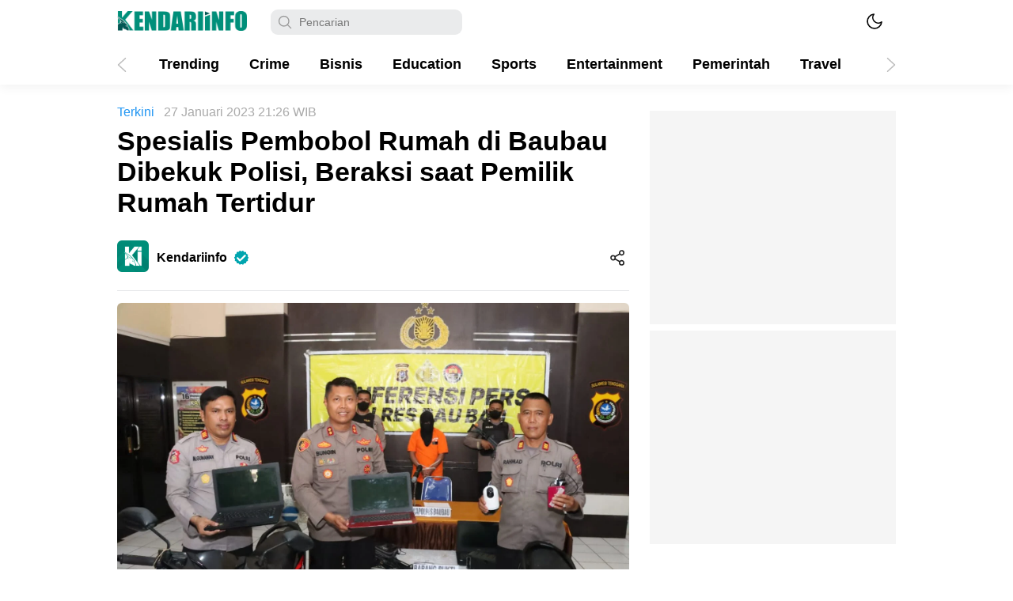

--- FILE ---
content_type: text/html; charset=UTF-8
request_url: https://kendariinfo.com/spesialis-pembobol-rumah-di-baubau-dibekuk-polisi-beraksi-saat-pemilik-rumah-tertidur/
body_size: 61883
content:
<!DOCTYPE html>
<html lang="id">
<head>
	<!-- Google tag (gtag.js) -->
<script async src="https://www.googletagmanager.com/gtag/js?id=G-F0GFJJDSMT"></script>
	<script src="https://jsc.mgid.com/site/773064.js" async></script>
<script>
  window.dataLayer = window.dataLayer || [];
  function gtag(){dataLayer.push(arguments);}
  gtag('js', new Date());

  gtag('config', 'G-F0GFJJDSMT');
</script>
	<meta name="_mg-domain-verification" content="e8c2b2199efb455d786c368e39e0f00c" />
	
	<meta name="recreativ-verification" content="lzqMNZn2JFlXeB1le15ioaZRbFuUxKZ2TYtrYQnW" >

	<meta charset="UTF-8">
    		<meta name="viewport" content="width=1024">
      
	<meta name='robots' content='index, follow, max-image-preview:large, max-snippet:-1, max-video-preview:-1' />

	<!-- This site is optimized with the Yoast SEO plugin v26.8 - https://yoast.com/product/yoast-seo-wordpress/ -->
	<title>Spesialis Pembobol Rumah di Baubau Dibekuk Polisi, Beraksi saat Pemilik Rumah Tertidur</title>
	<meta name="description" content="Kepolisian Resor (Polres) Baubau meringkus satu orang spesialis pembobol rumah di Kelurahan Tarafu, Kecamatan Batu Poaro, Kota Baubau." />
	<link rel="canonical" href="https://kendariinfo.com/spesialis-pembobol-rumah-di-baubau-dibekuk-polisi-beraksi-saat-pemilik-rumah-tertidur/" />
	<meta property="og:locale" content="id_ID" />
	<meta property="og:type" content="article" />
	<meta property="og:title" content="Spesialis Pembobol Rumah di Baubau Dibekuk Polisi, Beraksi saat Pemilik Rumah Tertidur" />
	<meta property="og:description" content="Kepolisian Resor (Polres) Baubau meringkus satu orang spesialis pembobol rumah di Kelurahan Tarafu, Kecamatan Batu Poaro, Kota Baubau." />
	<meta property="og:url" content="https://kendariinfo.com/spesialis-pembobol-rumah-di-baubau-dibekuk-polisi-beraksi-saat-pemilik-rumah-tertidur/" />
	<meta property="og:site_name" content="Kendariinfo" />
	<meta property="article:publisher" content="https://www.facebook.com/kendariinfocom" />
	<meta property="article:published_time" content="2023-01-27T14:26:44+00:00" />
	<meta property="article:modified_time" content="2023-01-30T03:16:15+00:00" />
	<meta property="og:image" content="https://kendariinfo.com/wp-content/uploads/2023/01/IMG-20230127-WA0077.jpg" />
	<meta property="og:image:width" content="1600" />
	<meta property="og:image:height" content="1066" />
	<meta property="og:image:type" content="image/jpeg" />
	<meta name="author" content="Al Pagala" />
	<meta name="twitter:card" content="summary_large_image" />
	<meta name="twitter:label1" content="Ditulis oleh" />
	<meta name="twitter:data1" content="Al Pagala" />
	<meta name="twitter:label2" content="Estimasi waktu membaca" />
	<meta name="twitter:data2" content="1 menit" />
	<script type="application/ld+json" class="yoast-schema-graph">{"@context":"https://schema.org","@graph":[{"@type":"NewsArticle","@id":"https://kendariinfo.com/spesialis-pembobol-rumah-di-baubau-dibekuk-polisi-beraksi-saat-pemilik-rumah-tertidur/#article","isPartOf":{"@id":"https://kendariinfo.com/spesialis-pembobol-rumah-di-baubau-dibekuk-polisi-beraksi-saat-pemilik-rumah-tertidur/"},"author":{"name":"Al Pagala","@id":"https://kendariinfo.com/#/schema/person/ea3900fc1b4553a2f693aefb5e3eab2b"},"headline":"Spesialis Pembobol Rumah di Baubau Dibekuk Polisi, Beraksi saat Pemilik Rumah Tertidur","datePublished":"2023-01-27T14:26:44+00:00","dateModified":"2023-01-30T03:16:15+00:00","mainEntityOfPage":{"@id":"https://kendariinfo.com/spesialis-pembobol-rumah-di-baubau-dibekuk-polisi-beraksi-saat-pemilik-rumah-tertidur/"},"wordCount":199,"commentCount":0,"publisher":{"@id":"https://kendariinfo.com/#organization"},"image":{"@id":"https://kendariinfo.com/spesialis-pembobol-rumah-di-baubau-dibekuk-polisi-beraksi-saat-pemilik-rumah-tertidur/#primaryimage"},"thumbnailUrl":"https://kendariinfo.com/wp-content/uploads/2023/01/IMG-20230127-WA0077.jpg","keywords":["Kapolres Baubau","Pencurian","Polres Baubau"],"articleSection":["Baubau","Crime","Terkini"],"inLanguage":"id","potentialAction":[{"@type":"CommentAction","name":"Comment","target":["https://kendariinfo.com/spesialis-pembobol-rumah-di-baubau-dibekuk-polisi-beraksi-saat-pemilik-rumah-tertidur/#respond"]}]},{"@type":"WebPage","@id":"https://kendariinfo.com/spesialis-pembobol-rumah-di-baubau-dibekuk-polisi-beraksi-saat-pemilik-rumah-tertidur/","url":"https://kendariinfo.com/spesialis-pembobol-rumah-di-baubau-dibekuk-polisi-beraksi-saat-pemilik-rumah-tertidur/","name":"Spesialis Pembobol Rumah di Baubau Dibekuk Polisi, Beraksi saat Pemilik Rumah Tertidur","isPartOf":{"@id":"https://kendariinfo.com/#website"},"primaryImageOfPage":{"@id":"https://kendariinfo.com/spesialis-pembobol-rumah-di-baubau-dibekuk-polisi-beraksi-saat-pemilik-rumah-tertidur/#primaryimage"},"image":{"@id":"https://kendariinfo.com/spesialis-pembobol-rumah-di-baubau-dibekuk-polisi-beraksi-saat-pemilik-rumah-tertidur/#primaryimage"},"thumbnailUrl":"https://kendariinfo.com/wp-content/uploads/2023/01/IMG-20230127-WA0077.jpg","datePublished":"2023-01-27T14:26:44+00:00","dateModified":"2023-01-30T03:16:15+00:00","description":"Kepolisian Resor (Polres) Baubau meringkus satu orang spesialis pembobol rumah di Kelurahan Tarafu, Kecamatan Batu Poaro, Kota Baubau.","breadcrumb":{"@id":"https://kendariinfo.com/spesialis-pembobol-rumah-di-baubau-dibekuk-polisi-beraksi-saat-pemilik-rumah-tertidur/#breadcrumb"},"inLanguage":"id","potentialAction":[{"@type":"ReadAction","target":["https://kendariinfo.com/spesialis-pembobol-rumah-di-baubau-dibekuk-polisi-beraksi-saat-pemilik-rumah-tertidur/"]}]},{"@type":"ImageObject","inLanguage":"id","@id":"https://kendariinfo.com/spesialis-pembobol-rumah-di-baubau-dibekuk-polisi-beraksi-saat-pemilik-rumah-tertidur/#primaryimage","url":"https://kendariinfo.com/wp-content/uploads/2023/01/IMG-20230127-WA0077.jpg","contentUrl":"https://kendariinfo.com/wp-content/uploads/2023/01/IMG-20230127-WA0077.jpg","width":1600,"height":1066,"caption":"Kapolres Baubau, AKBP Bungin Masokan Misalayuk saat menggelar konferensi pers penangkapan spesialis pembobol rumah. Foto: Istimewa. (27/1/2023)."},{"@type":"BreadcrumbList","@id":"https://kendariinfo.com/spesialis-pembobol-rumah-di-baubau-dibekuk-polisi-beraksi-saat-pemilik-rumah-tertidur/#breadcrumb","itemListElement":[{"@type":"ListItem","position":1,"name":"Beranda","item":"https://kendariinfo.com/"},{"@type":"ListItem","position":2,"name":"Spesialis Pembobol Rumah di Baubau Dibekuk Polisi, Beraksi saat Pemilik Rumah Tertidur"}]},{"@type":"WebSite","@id":"https://kendariinfo.com/#website","url":"https://kendariinfo.com/","name":"Kendariinfo","description":"Media Milenial Sultra","publisher":{"@id":"https://kendariinfo.com/#organization"},"potentialAction":[{"@type":"SearchAction","target":{"@type":"EntryPoint","urlTemplate":"https://kendariinfo.com/?s={search_term_string}"},"query-input":{"@type":"PropertyValueSpecification","valueRequired":true,"valueName":"search_term_string"}}],"inLanguage":"id"},{"@type":"Organization","@id":"https://kendariinfo.com/#organization","name":"Kendariinfo","url":"https://kendariinfo.com/","logo":{"@type":"ImageObject","inLanguage":"id","@id":"https://kendariinfo.com/#/schema/logo/image/","url":"https://kendariinfo.com/wp-content/uploads/2021/07/WhatsApp-Image-2021-05-18-at-23.00.19.jpeg","contentUrl":"https://kendariinfo.com/wp-content/uploads/2021/07/WhatsApp-Image-2021-05-18-at-23.00.19.jpeg","width":1280,"height":1280,"caption":"Kendariinfo"},"image":{"@id":"https://kendariinfo.com/#/schema/logo/image/"},"sameAs":["https://www.facebook.com/kendariinfocom"]},{"@type":"Person","@id":"https://kendariinfo.com/#/schema/person/ea3900fc1b4553a2f693aefb5e3eab2b","name":"Al Pagala","image":{"@type":"ImageObject","inLanguage":"id","@id":"https://kendariinfo.com/#/schema/person/image/","url":"https://secure.gravatar.com/avatar/8daaa0971a11d5eae91c2e8d85abcf9f1cb268bb43945e12cf1587e20fb53d36?s=96&d=mm&r=g","contentUrl":"https://secure.gravatar.com/avatar/8daaa0971a11d5eae91c2e8d85abcf9f1cb268bb43945e12cf1587e20fb53d36?s=96&d=mm&r=g","caption":"Al Pagala"},"description":"Wartawan Kendariinfo. Bergabung Januari 2023.","url":"https://kendariinfo.com/author/alpri/"}]}</script>
	<!-- / Yoast SEO plugin. -->


<link rel='dns-prefetch' href='//platform-api.sharethis.com' />
<link rel='dns-prefetch' href='//www.googletagmanager.com' />
<link rel="alternate" type="application/rss+xml" title="Kendariinfo &raquo; Feed" href="https://kendariinfo.com/feed/" />
<link rel="alternate" type="application/rss+xml" title="Kendariinfo &raquo; Umpan Komentar" href="https://kendariinfo.com/comments/feed/" />
<link rel="alternate" type="application/rss+xml" title="Kendariinfo &raquo; Spesialis Pembobol Rumah di Baubau Dibekuk Polisi, Beraksi saat Pemilik Rumah Tertidur Umpan Komentar" href="https://kendariinfo.com/spesialis-pembobol-rumah-di-baubau-dibekuk-polisi-beraksi-saat-pemilik-rumah-tertidur/feed/" />
<link rel="alternate" title="oEmbed (JSON)" type="application/json+oembed" href="https://kendariinfo.com/wp-json/oembed/1.0/embed?url=https%3A%2F%2Fkendariinfo.com%2Fspesialis-pembobol-rumah-di-baubau-dibekuk-polisi-beraksi-saat-pemilik-rumah-tertidur%2F" />
<link rel="alternate" title="oEmbed (XML)" type="text/xml+oembed" href="https://kendariinfo.com/wp-json/oembed/1.0/embed?url=https%3A%2F%2Fkendariinfo.com%2Fspesialis-pembobol-rumah-di-baubau-dibekuk-polisi-beraksi-saat-pemilik-rumah-tertidur%2F&#038;format=xml" />
<style id='wp-img-auto-sizes-contain-inline-css'>
img:is([sizes=auto i],[sizes^="auto," i]){contain-intrinsic-size:3000px 1500px}
/*# sourceURL=wp-img-auto-sizes-contain-inline-css */
</style>
<link rel='stylesheet' id='dashicons-css' href='https://kendariinfo.com/wp-includes/css/dashicons.min.css?ver=6.9' media='all' />
<link rel='stylesheet' id='post-views-counter-frontend-css' href='https://kendariinfo.com/wp-content/plugins/post-views-counter/css/frontend.css?ver=1.7.0' media='all' />
<style id='wp-block-library-inline-css'>
:root{--wp-block-synced-color:#7a00df;--wp-block-synced-color--rgb:122,0,223;--wp-bound-block-color:var(--wp-block-synced-color);--wp-editor-canvas-background:#ddd;--wp-admin-theme-color:#007cba;--wp-admin-theme-color--rgb:0,124,186;--wp-admin-theme-color-darker-10:#006ba1;--wp-admin-theme-color-darker-10--rgb:0,107,160.5;--wp-admin-theme-color-darker-20:#005a87;--wp-admin-theme-color-darker-20--rgb:0,90,135;--wp-admin-border-width-focus:2px}@media (min-resolution:192dpi){:root{--wp-admin-border-width-focus:1.5px}}.wp-element-button{cursor:pointer}:root .has-very-light-gray-background-color{background-color:#eee}:root .has-very-dark-gray-background-color{background-color:#313131}:root .has-very-light-gray-color{color:#eee}:root .has-very-dark-gray-color{color:#313131}:root .has-vivid-green-cyan-to-vivid-cyan-blue-gradient-background{background:linear-gradient(135deg,#00d084,#0693e3)}:root .has-purple-crush-gradient-background{background:linear-gradient(135deg,#34e2e4,#4721fb 50%,#ab1dfe)}:root .has-hazy-dawn-gradient-background{background:linear-gradient(135deg,#faaca8,#dad0ec)}:root .has-subdued-olive-gradient-background{background:linear-gradient(135deg,#fafae1,#67a671)}:root .has-atomic-cream-gradient-background{background:linear-gradient(135deg,#fdd79a,#004a59)}:root .has-nightshade-gradient-background{background:linear-gradient(135deg,#330968,#31cdcf)}:root .has-midnight-gradient-background{background:linear-gradient(135deg,#020381,#2874fc)}:root{--wp--preset--font-size--normal:16px;--wp--preset--font-size--huge:42px}.has-regular-font-size{font-size:1em}.has-larger-font-size{font-size:2.625em}.has-normal-font-size{font-size:var(--wp--preset--font-size--normal)}.has-huge-font-size{font-size:var(--wp--preset--font-size--huge)}.has-text-align-center{text-align:center}.has-text-align-left{text-align:left}.has-text-align-right{text-align:right}.has-fit-text{white-space:nowrap!important}#end-resizable-editor-section{display:none}.aligncenter{clear:both}.items-justified-left{justify-content:flex-start}.items-justified-center{justify-content:center}.items-justified-right{justify-content:flex-end}.items-justified-space-between{justify-content:space-between}.screen-reader-text{border:0;clip-path:inset(50%);height:1px;margin:-1px;overflow:hidden;padding:0;position:absolute;width:1px;word-wrap:normal!important}.screen-reader-text:focus{background-color:#ddd;clip-path:none;color:#444;display:block;font-size:1em;height:auto;left:5px;line-height:normal;padding:15px 23px 14px;text-decoration:none;top:5px;width:auto;z-index:100000}html :where(.has-border-color){border-style:solid}html :where([style*=border-top-color]){border-top-style:solid}html :where([style*=border-right-color]){border-right-style:solid}html :where([style*=border-bottom-color]){border-bottom-style:solid}html :where([style*=border-left-color]){border-left-style:solid}html :where([style*=border-width]){border-style:solid}html :where([style*=border-top-width]){border-top-style:solid}html :where([style*=border-right-width]){border-right-style:solid}html :where([style*=border-bottom-width]){border-bottom-style:solid}html :where([style*=border-left-width]){border-left-style:solid}html :where(img[class*=wp-image-]){height:auto;max-width:100%}:where(figure){margin:0 0 1em}html :where(.is-position-sticky){--wp-admin--admin-bar--position-offset:var(--wp-admin--admin-bar--height,0px)}@media screen and (max-width:600px){html :where(.is-position-sticky){--wp-admin--admin-bar--position-offset:0px}}

/*# sourceURL=wp-block-library-inline-css */
</style><style id='wp-block-paragraph-inline-css'>
.is-small-text{font-size:.875em}.is-regular-text{font-size:1em}.is-large-text{font-size:2.25em}.is-larger-text{font-size:3em}.has-drop-cap:not(:focus):first-letter{float:left;font-size:8.4em;font-style:normal;font-weight:100;line-height:.68;margin:.05em .1em 0 0;text-transform:uppercase}body.rtl .has-drop-cap:not(:focus):first-letter{float:none;margin-left:.1em}p.has-drop-cap.has-background{overflow:hidden}:root :where(p.has-background){padding:1.25em 2.375em}:where(p.has-text-color:not(.has-link-color)) a{color:inherit}p.has-text-align-left[style*="writing-mode:vertical-lr"],p.has-text-align-right[style*="writing-mode:vertical-rl"]{rotate:180deg}
/*# sourceURL=https://kendariinfo.com/wp-includes/blocks/paragraph/style.min.css */
</style>
<style id='global-styles-inline-css'>
:root{--wp--preset--aspect-ratio--square: 1;--wp--preset--aspect-ratio--4-3: 4/3;--wp--preset--aspect-ratio--3-4: 3/4;--wp--preset--aspect-ratio--3-2: 3/2;--wp--preset--aspect-ratio--2-3: 2/3;--wp--preset--aspect-ratio--16-9: 16/9;--wp--preset--aspect-ratio--9-16: 9/16;--wp--preset--color--black: #000000;--wp--preset--color--cyan-bluish-gray: #abb8c3;--wp--preset--color--white: #ffffff;--wp--preset--color--pale-pink: #f78da7;--wp--preset--color--vivid-red: #cf2e2e;--wp--preset--color--luminous-vivid-orange: #ff6900;--wp--preset--color--luminous-vivid-amber: #fcb900;--wp--preset--color--light-green-cyan: #7bdcb5;--wp--preset--color--vivid-green-cyan: #00d084;--wp--preset--color--pale-cyan-blue: #8ed1fc;--wp--preset--color--vivid-cyan-blue: #0693e3;--wp--preset--color--vivid-purple: #9b51e0;--wp--preset--gradient--vivid-cyan-blue-to-vivid-purple: linear-gradient(135deg,rgb(6,147,227) 0%,rgb(155,81,224) 100%);--wp--preset--gradient--light-green-cyan-to-vivid-green-cyan: linear-gradient(135deg,rgb(122,220,180) 0%,rgb(0,208,130) 100%);--wp--preset--gradient--luminous-vivid-amber-to-luminous-vivid-orange: linear-gradient(135deg,rgb(252,185,0) 0%,rgb(255,105,0) 100%);--wp--preset--gradient--luminous-vivid-orange-to-vivid-red: linear-gradient(135deg,rgb(255,105,0) 0%,rgb(207,46,46) 100%);--wp--preset--gradient--very-light-gray-to-cyan-bluish-gray: linear-gradient(135deg,rgb(238,238,238) 0%,rgb(169,184,195) 100%);--wp--preset--gradient--cool-to-warm-spectrum: linear-gradient(135deg,rgb(74,234,220) 0%,rgb(151,120,209) 20%,rgb(207,42,186) 40%,rgb(238,44,130) 60%,rgb(251,105,98) 80%,rgb(254,248,76) 100%);--wp--preset--gradient--blush-light-purple: linear-gradient(135deg,rgb(255,206,236) 0%,rgb(152,150,240) 100%);--wp--preset--gradient--blush-bordeaux: linear-gradient(135deg,rgb(254,205,165) 0%,rgb(254,45,45) 50%,rgb(107,0,62) 100%);--wp--preset--gradient--luminous-dusk: linear-gradient(135deg,rgb(255,203,112) 0%,rgb(199,81,192) 50%,rgb(65,88,208) 100%);--wp--preset--gradient--pale-ocean: linear-gradient(135deg,rgb(255,245,203) 0%,rgb(182,227,212) 50%,rgb(51,167,181) 100%);--wp--preset--gradient--electric-grass: linear-gradient(135deg,rgb(202,248,128) 0%,rgb(113,206,126) 100%);--wp--preset--gradient--midnight: linear-gradient(135deg,rgb(2,3,129) 0%,rgb(40,116,252) 100%);--wp--preset--font-size--small: 13px;--wp--preset--font-size--medium: 20px;--wp--preset--font-size--large: 36px;--wp--preset--font-size--x-large: 42px;--wp--preset--spacing--20: 0.44rem;--wp--preset--spacing--30: 0.67rem;--wp--preset--spacing--40: 1rem;--wp--preset--spacing--50: 1.5rem;--wp--preset--spacing--60: 2.25rem;--wp--preset--spacing--70: 3.38rem;--wp--preset--spacing--80: 5.06rem;--wp--preset--shadow--natural: 6px 6px 9px rgba(0, 0, 0, 0.2);--wp--preset--shadow--deep: 12px 12px 50px rgba(0, 0, 0, 0.4);--wp--preset--shadow--sharp: 6px 6px 0px rgba(0, 0, 0, 0.2);--wp--preset--shadow--outlined: 6px 6px 0px -3px rgb(255, 255, 255), 6px 6px rgb(0, 0, 0);--wp--preset--shadow--crisp: 6px 6px 0px rgb(0, 0, 0);}:where(.is-layout-flex){gap: 0.5em;}:where(.is-layout-grid){gap: 0.5em;}body .is-layout-flex{display: flex;}.is-layout-flex{flex-wrap: wrap;align-items: center;}.is-layout-flex > :is(*, div){margin: 0;}body .is-layout-grid{display: grid;}.is-layout-grid > :is(*, div){margin: 0;}:where(.wp-block-columns.is-layout-flex){gap: 2em;}:where(.wp-block-columns.is-layout-grid){gap: 2em;}:where(.wp-block-post-template.is-layout-flex){gap: 1.25em;}:where(.wp-block-post-template.is-layout-grid){gap: 1.25em;}.has-black-color{color: var(--wp--preset--color--black) !important;}.has-cyan-bluish-gray-color{color: var(--wp--preset--color--cyan-bluish-gray) !important;}.has-white-color{color: var(--wp--preset--color--white) !important;}.has-pale-pink-color{color: var(--wp--preset--color--pale-pink) !important;}.has-vivid-red-color{color: var(--wp--preset--color--vivid-red) !important;}.has-luminous-vivid-orange-color{color: var(--wp--preset--color--luminous-vivid-orange) !important;}.has-luminous-vivid-amber-color{color: var(--wp--preset--color--luminous-vivid-amber) !important;}.has-light-green-cyan-color{color: var(--wp--preset--color--light-green-cyan) !important;}.has-vivid-green-cyan-color{color: var(--wp--preset--color--vivid-green-cyan) !important;}.has-pale-cyan-blue-color{color: var(--wp--preset--color--pale-cyan-blue) !important;}.has-vivid-cyan-blue-color{color: var(--wp--preset--color--vivid-cyan-blue) !important;}.has-vivid-purple-color{color: var(--wp--preset--color--vivid-purple) !important;}.has-black-background-color{background-color: var(--wp--preset--color--black) !important;}.has-cyan-bluish-gray-background-color{background-color: var(--wp--preset--color--cyan-bluish-gray) !important;}.has-white-background-color{background-color: var(--wp--preset--color--white) !important;}.has-pale-pink-background-color{background-color: var(--wp--preset--color--pale-pink) !important;}.has-vivid-red-background-color{background-color: var(--wp--preset--color--vivid-red) !important;}.has-luminous-vivid-orange-background-color{background-color: var(--wp--preset--color--luminous-vivid-orange) !important;}.has-luminous-vivid-amber-background-color{background-color: var(--wp--preset--color--luminous-vivid-amber) !important;}.has-light-green-cyan-background-color{background-color: var(--wp--preset--color--light-green-cyan) !important;}.has-vivid-green-cyan-background-color{background-color: var(--wp--preset--color--vivid-green-cyan) !important;}.has-pale-cyan-blue-background-color{background-color: var(--wp--preset--color--pale-cyan-blue) !important;}.has-vivid-cyan-blue-background-color{background-color: var(--wp--preset--color--vivid-cyan-blue) !important;}.has-vivid-purple-background-color{background-color: var(--wp--preset--color--vivid-purple) !important;}.has-black-border-color{border-color: var(--wp--preset--color--black) !important;}.has-cyan-bluish-gray-border-color{border-color: var(--wp--preset--color--cyan-bluish-gray) !important;}.has-white-border-color{border-color: var(--wp--preset--color--white) !important;}.has-pale-pink-border-color{border-color: var(--wp--preset--color--pale-pink) !important;}.has-vivid-red-border-color{border-color: var(--wp--preset--color--vivid-red) !important;}.has-luminous-vivid-orange-border-color{border-color: var(--wp--preset--color--luminous-vivid-orange) !important;}.has-luminous-vivid-amber-border-color{border-color: var(--wp--preset--color--luminous-vivid-amber) !important;}.has-light-green-cyan-border-color{border-color: var(--wp--preset--color--light-green-cyan) !important;}.has-vivid-green-cyan-border-color{border-color: var(--wp--preset--color--vivid-green-cyan) !important;}.has-pale-cyan-blue-border-color{border-color: var(--wp--preset--color--pale-cyan-blue) !important;}.has-vivid-cyan-blue-border-color{border-color: var(--wp--preset--color--vivid-cyan-blue) !important;}.has-vivid-purple-border-color{border-color: var(--wp--preset--color--vivid-purple) !important;}.has-vivid-cyan-blue-to-vivid-purple-gradient-background{background: var(--wp--preset--gradient--vivid-cyan-blue-to-vivid-purple) !important;}.has-light-green-cyan-to-vivid-green-cyan-gradient-background{background: var(--wp--preset--gradient--light-green-cyan-to-vivid-green-cyan) !important;}.has-luminous-vivid-amber-to-luminous-vivid-orange-gradient-background{background: var(--wp--preset--gradient--luminous-vivid-amber-to-luminous-vivid-orange) !important;}.has-luminous-vivid-orange-to-vivid-red-gradient-background{background: var(--wp--preset--gradient--luminous-vivid-orange-to-vivid-red) !important;}.has-very-light-gray-to-cyan-bluish-gray-gradient-background{background: var(--wp--preset--gradient--very-light-gray-to-cyan-bluish-gray) !important;}.has-cool-to-warm-spectrum-gradient-background{background: var(--wp--preset--gradient--cool-to-warm-spectrum) !important;}.has-blush-light-purple-gradient-background{background: var(--wp--preset--gradient--blush-light-purple) !important;}.has-blush-bordeaux-gradient-background{background: var(--wp--preset--gradient--blush-bordeaux) !important;}.has-luminous-dusk-gradient-background{background: var(--wp--preset--gradient--luminous-dusk) !important;}.has-pale-ocean-gradient-background{background: var(--wp--preset--gradient--pale-ocean) !important;}.has-electric-grass-gradient-background{background: var(--wp--preset--gradient--electric-grass) !important;}.has-midnight-gradient-background{background: var(--wp--preset--gradient--midnight) !important;}.has-small-font-size{font-size: var(--wp--preset--font-size--small) !important;}.has-medium-font-size{font-size: var(--wp--preset--font-size--medium) !important;}.has-large-font-size{font-size: var(--wp--preset--font-size--large) !important;}.has-x-large-font-size{font-size: var(--wp--preset--font-size--x-large) !important;}
/*# sourceURL=global-styles-inline-css */
</style>

<style id='classic-theme-styles-inline-css'>
/*! This file is auto-generated */
.wp-block-button__link{color:#fff;background-color:#32373c;border-radius:9999px;box-shadow:none;text-decoration:none;padding:calc(.667em + 2px) calc(1.333em + 2px);font-size:1.125em}.wp-block-file__button{background:#32373c;color:#fff;text-decoration:none}
/*# sourceURL=/wp-includes/css/classic-themes.min.css */
</style>
<link rel='stylesheet' id='msab-lib-css-css' href='https://kendariinfo.com/wp-content/plugins/mobiloud-smart-app-banner/public/libs/smart-banner-js/smartbanner.min.css?ver=null' media='all' />
<link rel='stylesheet' id='msab-custom-css-css' href='https://kendariinfo.com/wp-content/plugins/mobiloud-smart-app-banner/public/css/frontend.css?ver=null' media='all' />
<link rel='stylesheet' id='share-this-share-buttons-sticky-css' href='https://kendariinfo.com/wp-content/plugins/sharethis-share-buttons/css/mu-style.css?ver=1768214896' media='all' />
<link rel='stylesheet' id='style-css' href='https://kendariinfo.com/wp-content/themes/kumparan/style.css?ver=2.3.6.0.28' media='all' async='async' />
<link rel='stylesheet' id='menu-image-css' href='https://kendariinfo.com/wp-content/themes/kumparan/assets/css/menu-image.css?ver=2.9.5' media='all' />
<script src="https://kendariinfo.com/wp-content/themes/kumparan/assets/js/jquery.min.js?ver=3.4.1" id="jquery-js"></script>
<script src="//platform-api.sharethis.com/js/sharethis.js?ver=2.3.6#property=66186b1695adfe00196702fd&amp;product=-buttons&amp;source=sharethis-share-buttons-wordpress" id="share-this-share-buttons-mu-js"></script>

<!-- Potongan tag Google (gtag.js) ditambahkan oleh Site Kit -->
<!-- Snippet Google Analytics telah ditambahkan oleh Site Kit -->
<script src="https://www.googletagmanager.com/gtag/js?id=G-6DP6Q3LT0E" id="google_gtagjs-js" async></script>
<script id="google_gtagjs-js-after">
window.dataLayer = window.dataLayer || [];function gtag(){dataLayer.push(arguments);}
gtag("set","linker",{"domains":["kendariinfo.com"]});
gtag("js", new Date());
gtag("set", "developer_id.dZTNiMT", true);
gtag("config", "G-6DP6Q3LT0E");
//# sourceURL=google_gtagjs-js-after
</script>
<link rel="https://api.w.org/" href="https://kendariinfo.com/wp-json/" /><link rel="alternate" title="JSON" type="application/json" href="https://kendariinfo.com/wp-json/wp/v2/posts/67816" /><link rel="EditURI" type="application/rsd+xml" title="RSD" href="https://kendariinfo.com/xmlrpc.php?rsd" />
<meta name="generator" content="WordPress 6.9" />
<link rel='shortlink' href='https://kendariinfo.com/?p=67816' />
		<!-- Custom Logo: hide header text -->
		<style id="custom-logo-css">
			.brandTitle, .brandDescription {
				position: absolute;
				clip-path: inset(50%);
			}
		</style>
		<meta property="dable:item_id" content="67816"><meta property="dable:published_time" content="2023-01-27T21:26:44+07:00"><meta property="dable:author" content="Al Pagala"><meta property="dable:image" content="https://kendariinfo.com/wp-content/uploads/2023/01/IMG-20230127-WA0077-250x167.jpg"><meta property="og:image" content="https://kendariinfo.com/wp-content/uploads/2023/01/IMG-20230127-WA0077-250x167.jpg"><meta property="og:url" content="https://kendariinfo.com/spesialis-pembobol-rumah-di-baubau-dibekuk-polisi-beraksi-saat-pemilik-rumah-tertidur/"><meta property="og:title" content="Spesialis Pembobol Rumah di Baubau Dibekuk Polisi, Beraksi saat Pemilik Rumah Tertidur"><meta property="og:description" content="Baubau &#8211; Kepolisian Resor (Polres) Baubau meringkus satu orang spesialis pembobol rumah di Kelurahan Tarafu, Kecamatan Batu Poaro, Kota Baubau, Sabtu (14/1/2023). Pelaku berinisial AR (26) melancarkan aksinya saat pemilik rumah sedang tidur. Kapolres Baubau, AKBP Bungin Masokan Misalayuk dalam keterangan resminya yang diterima Kendariinfo mengatakan, penangkapan pelaku berawal dari pengaduan masyarakat yang sering kehilangan"><meta property="article:published_time" content="2023-01-27T21:26:44+07:00"><meta property="article:section" content="Baubau"><meta property="article:section2" content="Crime"><meta property="article:section3" content="Terkini"><meta name="generator" content="Site Kit by Google 1.170.0" /><!-- Start Mobiloud Smart App Banner configuration --><meta name="smartbanner:title" content="Kendariinfo"><meta name="smartbanner:author" content="Instal di Playstore & Appstore"><meta name="smartbanner:icon-apple" content="https://kendariinfo.com/wp-content/uploads/2021/03/LOGO-SIMBOL.png"><meta name="smartbanner:icon-google" content="https://kendariinfo.com/wp-content/uploads/2021/03/LOGO-SIMBOL.png"><meta name="smartbanner:button" content="VIEW"><meta name="smartbanner:button-url-apple" content="https://apps.apple.com/us/app/kendariinfo/id6466231570"><meta name="smartbanner:button-url-google" content="https://play.google.com/store/apps/details?id=com.kendariinfo"><meta name="smartbanner:enabled-platforms" content="android,ios"><meta name="smartbanner:close-label" content="Close"><meta name="smartbanner:api" content="true"><!-- End Mobiloud Smart App Banner configuration --><!-- Start Smart banner app for Safari on iOS configuration --><meta name="apple-itunes-app" content="app-id=6466231570"><!-- End Smart banner app for Safari on iOS configuration -->         <style type="text/css" id="custom-theme-css">
         														body .categoryGridBody .populer .widgetHeader::before {
				    background: #017c4b;
				}
				body .categoryGridBody .recent .widgetHeader::before {
				    background: #017c4b;
				}
				body .comments_title::before, .comment-reply-title::before {
				    background: #017c4b;
				}
										body header .navigationBox nav ul li.current-menu-item a::after {
				    background: #177f00;
				}
				body .slider .labelCategory {
				    color: #177f00;
				}
				body .populer .widgetHeader::before {
				    background: #177f00 none repeat scroll 0% 0%;
				}
				body .categoryGridHeader .widgetHeader::before {
				    background: #177f00 none repeat scroll 0% 0%;
				}
				body .headline .labelCategory {
				    color: #177f00;
				}
				body .categoryListHeader .widgetHeader::before {
				    background: #177f00 none repeat scroll 0% 0%;
				}
				body .categoryVideoHeader .widgetHeader::before {
				    background: #177f00 none repeat scroll 0% 0%;
				}
				body .postHeading h3::before {
				    background: #177f00 none repeat scroll 0% 0%;
				}
				body article .postNumber {
				    color: #177f00;
				}
																body .like span {
			    background-color: #dc1641;
				}
				body .slider .commentIcon .commentLabel {
				    background-color: #dc1641;
				}
				body .headline .commentIcon .commentLabel {
				    background-color: #dc1641;
				}
				body article .postLeft .commentIcon .commentLabel {
				    background-color: #dc1641;
				}
			 
			         </style>
    <meta name="google-site-verification" content="VUFQ_WV6t3wVBFfkWH9bijfE208H6VCSxMLTeAF5PPc">
<!-- Meta tag Google AdSense ditambahkan oleh Site Kit -->
<meta name="google-adsense-platform-account" content="ca-host-pub-2644536267352236">
<meta name="google-adsense-platform-domain" content="sitekit.withgoogle.com">
<!-- Akhir tag meta Google AdSense yang ditambahkan oleh Site Kit -->
      <meta name="onesignal" content="wordpress-plugin"/>
            <script>

      window.OneSignalDeferred = window.OneSignalDeferred || [];

      OneSignalDeferred.push(function(OneSignal) {
        var oneSignal_options = {};
        window._oneSignalInitOptions = oneSignal_options;

        oneSignal_options['serviceWorkerParam'] = { scope: '/' };
oneSignal_options['serviceWorkerPath'] = 'OneSignalSDKWorker.js.php';

        OneSignal.Notifications.setDefaultUrl("https://kendariinfo.com");

        oneSignal_options['wordpress'] = true;
oneSignal_options['appId'] = '3b1d5ec9-0e48-4315-92ad-942792305789';
oneSignal_options['allowLocalhostAsSecureOrigin'] = true;
oneSignal_options['welcomeNotification'] = { };
oneSignal_options['welcomeNotification']['disable'] = true;
oneSignal_options['path'] = "https://kendariinfo.com/wp-content/plugins/onesignal-free-web-push-notifications/sdk_files/";
oneSignal_options['safari_web_id'] = "web.onesignal.auto.27d2eba6-7621-43e8-b8d4-d2a9de3b8fea";
oneSignal_options['persistNotification'] = false;
oneSignal_options['promptOptions'] = { };
oneSignal_options['notifyButton'] = { };
oneSignal_options['notifyButton']['enable'] = true;
oneSignal_options['notifyButton']['position'] = 'bottom-left';
oneSignal_options['notifyButton']['theme'] = 'default';
oneSignal_options['notifyButton']['size'] = 'small';
oneSignal_options['notifyButton']['displayPredicate'] = function() {
              return !OneSignal.User.PushSubscription.optedIn;
            };
oneSignal_options['notifyButton']['showCredit'] = false;
              OneSignal.init(window._oneSignalInitOptions);
              OneSignal.Slidedown.promptPush()      });

      function documentInitOneSignal() {
        var oneSignal_elements = document.getElementsByClassName("OneSignal-prompt");

        var oneSignalLinkClickHandler = function(event) { OneSignal.Notifications.requestPermission(); event.preventDefault(); };        for(var i = 0; i < oneSignal_elements.length; i++)
          oneSignal_elements[i].addEventListener('click', oneSignalLinkClickHandler, false);
      }

      if (document.readyState === 'complete') {
           documentInitOneSignal();
      }
      else {
           window.addEventListener("load", function(event){
               documentInitOneSignal();
          });
      }
    </script>
<link rel="amphtml" href="https://kendariinfo.com/spesialis-pembobol-rumah-di-baubau-dibekuk-polisi-beraksi-saat-pemilik-rumah-tertidur/amp/"><link rel="icon" href="https://kendariinfo.com/wp-content/uploads/2021/04/cropped-KENDARIINFO-2021-NEW-III-32x32.png" sizes="32x32" />
<link rel="icon" href="https://kendariinfo.com/wp-content/uploads/2021/04/cropped-KENDARIINFO-2021-NEW-III-192x192.png" sizes="192x192" />
<link rel="apple-touch-icon" href="https://kendariinfo.com/wp-content/uploads/2021/04/cropped-KENDARIINFO-2021-NEW-III-180x180.png" />
<meta name="msapplication-TileImage" content="https://kendariinfo.com/wp-content/uploads/2021/04/cropped-KENDARIINFO-2021-NEW-III-270x270.png" />
		<style id="wp-custom-css">
			aside .widget figure {
    margin: auto;
}
.code-block.code-block-10 {
    padding: 0px 200px 15px;
    background-color: #eeeeee;
}

.vkendari::after{
	  content: "";
    background-image: url(https://kendariinfo.com/wp-content/themes/kumparan/assets/icon/verified.svg);
    width: 14px;
    height: 14px;
		top: 10px;
		margin-left:2px;
		margin-bottom:-2px;
    background-size: 14px;
    background-repeat: no-repeat;
    display: inline-block;
}

.kendaristicky{
  background-color: #eeeeee;
    width: 100%;
    position: fixed;
    bottom: 0;
		height:72px;
}
.kendariimg{
	height:72px;
	width:auto;
}

.kendaributton{
 width:15px;
	position:absolute;
}

.code-block.code-block-8 {
    padding: 0px 200px 15px;
    background-color: #eeeeee;
		align-content:center;
}

.kendariadv{
	color: rgb(153, 153, 153);
    font-family: Heebo, sans-serif;
    font-size: 7px;
    line-height: 10px;
    font-weight: 400;
}
.g-9{
 padding: 0px 200px 15px;
    background-color: #eeeeee;
}

.g-7{
	max-width:60%;
	max-height:auto;
	display: block;
	margin-top:10px;
  margin-left: auto;
  margin-right: auto;
}

.g-10{
 padding: 0px 200px 15px;
    background-color: #eeeeee;
}

ul.menuCustom li:nth-child(1) a {
    background-color: #3f729b ;
}
ul.menuCustom li:nth-child(2) a {
    background-color: #3b5998 ;
}
ul.menuCustom li:nth-child(3) a {
    background-color: rgb(0, 0, 0);
}
ul.menuCustom li:nth-child(4) a {
    background-color: #00acee ;
}
ul.menuCustom li:nth-child(5) a {
    background-color: #c4302b ;
}
ul.menuCustom li:nth-child(6) a {
    background-color: rgb(220, 22, 65);
}
.textwidget {
    margin-top: -40px;
}

.smartbanner.smartbanner--android {
    background: #fff;
    box-shadow: 0 1px 6px #d6d4d4;
    position: relative;
	  height: 50px;
	  padding-top: 20px;
			padding-bottom: 40px;
}

.smartbanner.smartbanner--android .smartbanner__button__label {
    display: block;
    padding: 1px 20px;
    background: #00a090;
    box-shadow: none;
    line-height: 24px;
    text-align: center;
    text-shadow: none;
    color: #fff;
    text-transform: none;
    font-weight: 400;
    border-radius: 2px;
  	height: px;

}

.smartbanner.smartbanner--android .smartbanner__button {
    bottom: 30px;
    top: auto;
    right: 20px;
    padding: 0;
    min-width: 12%;
    background: 0 0;
    box-shadow: none;
    color: #d1d1d1;
    font-size: 10px;
    font-weight: 700;
	 margin-bottom: -18px;
}
.smartbanner.smartbanner--android .smartbanner__close {
    position: absolute;
    bottom: 100px;
    right: 35px;
    text-decoration: none;
    color: #fff;
    font-size: 14px;
}

.smartbanner.smartbanner--android .smartbanner__icon {
    background-color: transparent;
    box-shadow: none;
    border-radius: 10px;
    left: 20px;
    top: 3px;
}
   .smartbanner.smartbanner--android .smartbanner__info
    text-shadow: 0 1px 2px #000;
    position: absolute;
    left: 104px;
    display: block;
    overflow-y: hidden;
    width: 60%;
    color: #000;
    margin-top: -13px;
     top: -1px;
}

.smartbanner.smartbanner--android .smartbanner__info__title {
    color: #4a4a4a;
    font-weight: 700;
    text-shadow: none;
    margin-top: -6px;
}

main .mainContainer .widget .image, main .mainContainer .widget .custom-html-widget

{
	padding-bottom : none;
}


.paralax_div {
  position: relative;
  overflow: visible;
  width: 100%;
  height: 600px;
  margin-right: 0;
  display: inline-block;
  float: left;
  z-index: 99;
}
.paralax_div > div {
  overflow: hidden;
  width: 100%;
  height: 100%;
  margin: 0;
  position: absolute;
  top: 0;
  left: 0;
  clip: rect(auto auto auto auto);
}
.paralax_div > div > div {
  width: 100%;
  height: 100%;
  position: fixed;
  top: 0;
  margin: 0 auto;
  -moz-transform: translateZ(0);
  -webkit-transform: translateZ(0);
  -ms-transform: translateZ(0);
  -o-transform: translateZ(0);
  transform: translateZ(0);
}
.paralax_div > div > div > div {
  width: 100%;
  height: 100vh;
  position: absolute;
  left: 46%;
  top: 0;
  border: none;
  -moz-transform: translateX(-50%);
  -webkit-transform: translateX(-50%);
  -ms-transform: translateX(-50%);
  -o-transform: translateX(-50%);
  transform: translateX(-50%);
  display: -webkit-flex;
  display: -ms-flexbox;
  display: flex;
  -webkit-align-content: center;
  align-content: center;
  -webkit-align-items: center;
  -ms-flex-align: center;
  align-items: center;
}
.paralax_div > div > div > div > * {
  margin: 0;
  margin-top: 0;
}
.paralax_div > div > div > div > a {
  width: 100%;
  height: 100vh;
}
.paralax_div img,.paralax_div iframe,.paralax_div ins {
  height: 300px;
  width: 100%;
}
.clear {
  clear: both;
  display: block
}

.categoryGrid{
	margin-bottom: -20px;
}


.widget.categoryList{
	margin-bottom: -20px;
}

@media screen and (max-width:640px) {
	
	.kendaristicky{
  background-color: #eeeeee;
    width: 100%;
    position: fixed;
    bottom: 0;
		height:50px;
}
.kendariimg{
	height:50px;
	width:auto;
}
	
	.g-7{
	max-width:70%;
}

.kendaributton{
 width:15px;
	position:absolute;
	display: block;
    width: 20px;
    height: 20px;
    background-repeat: no-repeat;
    background-position: 50%;
    background-color: #fff;
    border: 1px solid gray;
    border-radius: 100%;
    position: absolute;
    right: 10px;
    bottom: 75%;
    z-index: 99999999;
    background-size: 78%;
	
}	
  .paralax_div {
    width: 100%;
    height: 250px;
    margin: 0 auto;
    float: none;
  }
  .paralax_div > div > div > div {
    left: 50%;
    -moz-transform: translateX(-50%);
    -webkit-transform: translateX(-50%);
    -ms-transform: translateX(-50%);
    -o-transform: translateX(-50%);
    transform: translateX(-50%);
  }
  .paralax_div > div > div {
    width: 100%;
    left:0;
    text-align: center;
  }
  .paralax_div img {
    margin: 0 auto;
    width:auto;
    max-width:100%;
    height:auto;
  }
	.widget.sliderWrap{
		margin-bottom:-20px;
	}
	#slider.carousel.slide{
		margin-bottom:-20px;
	}
	.categoryGrid {
    margin-bottom: -20px;
	}
	.code-block.code-block-10 {
    padding: 0px 80px 10px;
    background-color: #eeeeee;
}
		.code-block.code-block-8 {
    padding: 0px 80px 10px;
    background-color: #eeeeee;
}
	.g-9{
 padding: 0px 80px 10px;
    background-color: #eeeeee;
}
	.g-10{
 padding: 0px 80px 10px;
    background-color: #eeeeee;
}
}
@media screen and (max-width:320px) {
  .paralax_div iframe,.parallax_banner ins {
    margin: 0 auto;
    width:100%;
    height:200px;
  }
	.widget.sliderWrap{
		margin-bottom:-20px;
	}
	#slider.carousel.slide{
		margin-bottom:-20px;
	}
	.categoryGrid {
    margin-bottom: -20px;
	}
	
	.code-block.code-block-10 {
    padding: 0px 80px 10px;
    background-color: #eeeeee;
}
		.code-block.code-block-8 {
    padding: 0px 80px 10px;
    background-color: #eeeeee;
}
		.g-9{
 padding: 0px 80px 10px;
    background-color: #eeeeee;
}
	.g-10{
 padding: 0px 80px 10px;
    background-color: #eeeeee;
}
}

		</style>
		<script src="https://jsc.mgid.com/site/773064.js" async></script>	<link rel="profile" href="https://gmpg.org/xfn/11" />
    <style>
/*<![CDATA[*/
.sticky-ad {
  display: -webkit-box;
  display: -ms-flexbox;
  display: flex;
  -webkit-box-orient: vertical;
  -webkit-box-direction: normal;
  -ms-flex-direction: column;
  flex-direction: column;
  -webkit-box-align: center;
  -ms-flex-align: center;
  align-items: center;
  -webkit-box-pack: center;
  -ms-flex-pack: center;
  justify-content: center;
  overflow: visible;
  position: fixed;
  text-align: center;
  bottom: -104px;
  left: 0;
  width: 100%;
  z-index: 999;
  max-height: 104px;
  background-image: none;
  background-color: #fff;
  box-shadow: 0 0 5px 0 rgba(0, 0, 0, 0.2);
  margin-bottom: 0;
  padding-top: 4px;
  transition: all .4s ease-in-out;
}
.sticky-ad-close-button {
  position: absolute;
  width: 28px;
  height: 28px;
  top: -28px;
  right: 0;
  background-image: url("data:image/svg+xml;charset=utf8,%3csvg width='13' height='13' viewBox='341 8 13 13' xmlns='http://www.w3.org/2000/svg' xmlns:xlink='http://www.w3.org/1999/xlink'%3e%3cg%3e%3cpath style='fill:%234F4F4F' d='M354 9.31L352.69 8l-5.19 5.19L342.31 8 341 9.31l5.19 5.19-5.19 5.19 1.31 1.31 5.19-5.19 5.19 5.19 1.31-1.31-5.19-5.19z'%3e%3c/path%3e%3c/g%3e%3c/svg%3e");
  background-size: 13px 13px;
  background-position: 9px;
  background-color: #fff;
  background-repeat: no-repeat;
  box-shadow: 0 -1px 1px 0 rgba(0, 0, 0, 0.2);
  border: none;
  border-radius: 12px 0 0 0;
  cursor: pointer;
}
.sticky-ad-close-button:before {
  position: absolute;
  content: "";
  top: -20px;
  right: 0;
  left: -20px;
  bottom: 0;
}
* {
  -moz-box-sizing: border-box;
  -webkit-box-sizing: border-box;
  box-sizing: border-box;
}
:active,
:focus {
  outline: 0
}
.brandTitle, .brandDescription {
    position: absolute;
    clip: rect(1px, 1px, 1px, 1px);
}
/*]]>*/
</style>

</head>
    <!-- Histats.com  START  (aync)-->
<script type="text/javascript">var _Hasync= _Hasync|| [];
_Hasync.push(['Histats.start', '1,4499645,4,0,0,0,00010000']);
_Hasync.push(['Histats.fasi', '1']);
_Hasync.push(['Histats.track_hits', '']);
(function() {
var hs = document.createElement('script'); hs.type = 'text/javascript'; hs.async = true;
hs.src = ('//s10.histats.com/js15_as.js');
(document.getElementsByTagName('head')[0] || document.getElementsByTagName('body')[0]).appendChild(hs);
})();</script>
<noscript><a href="/" target="_blank"><img  src="//sstatic1.histats.com/0.gif?4499645&101" alt="web stats" border="0"></a></noscript>
<!-- Histats.com  END  -->


<body data-rsssl=1 class="wp-singular post-template-default single single-post postid-67816 single-format-standard wp-custom-logo wp-embed-responsive wp-theme-kumparan">
	<header class="header">
		<div class="headerWrapper">
	<div class="headerContainer">
		<div class="headerRow">
							<div class="headerBrand">
					<div class="widget Header">
	<div class="brandSite">
	<div class="brandImage"><a href="https://kendariinfo.com/" class="brandLink" rel="home"><img width="1737" height="275" src="https://kendariinfo.com/wp-content/uploads/2021/03/cropped-cropped-KENDARIINFO-2021-WEB-LOGO.png" class="brandLogo" alt="Kendariinfo" decoding="async" fetchpriority="high" srcset="https://kendariinfo.com/wp-content/uploads/2021/03/cropped-cropped-KENDARIINFO-2021-WEB-LOGO.png 1737w, https://kendariinfo.com/wp-content/uploads/2021/03/cropped-cropped-KENDARIINFO-2021-WEB-LOGO-300x47.png 300w, https://kendariinfo.com/wp-content/uploads/2021/03/cropped-cropped-KENDARIINFO-2021-WEB-LOGO-1024x162.png 1024w, https://kendariinfo.com/wp-content/uploads/2021/03/cropped-cropped-KENDARIINFO-2021-WEB-LOGO-768x122.png 768w, https://kendariinfo.com/wp-content/uploads/2021/03/cropped-cropped-KENDARIINFO-2021-WEB-LOGO-1536x243.png 1536w, https://kendariinfo.com/wp-content/uploads/2021/03/cropped-cropped-KENDARIINFO-2021-WEB-LOGO-320x50.png 320w, https://kendariinfo.com/wp-content/uploads/2021/03/cropped-cropped-KENDARIINFO-2021-WEB-LOGO-24x4.png 24w, https://kendariinfo.com/wp-content/uploads/2021/03/cropped-cropped-KENDARIINFO-2021-WEB-LOGO-36x6.png 36w, https://kendariinfo.com/wp-content/uploads/2021/03/cropped-cropped-KENDARIINFO-2021-WEB-LOGO-80x13.png 80w" sizes="(max-width: 1737px) 100vw, 1737px" /></a></div><p class="brandTitle"><a class="brandLink" href="https://kendariinfo.com/" rel="home">Kendariinfo</a></p><p class="brandDescription">Media Milenial Sultra</p>	</div>
</div>				</div>
				<div class="headerSearch">
					<div class="widget BlogSearch">
    	<form class="searchForm " method="get" action="https://kendariinfo.com/">
    		<input type="text" class="searchText" name="s" placeholder="Pencarian" value="">
		<button type="submit" class="searchButton"></button>
	</form>	
</div>
				</div>
				<div class="headerUser">
				    <button class="mode darkmode"></button>
				    <button class="mode lightmode hide"></button>
				    </div>
					</div>
	</div>
	</div>		<div class="navigationWrapper">
	<div class="navigationContainer">
		<div class="navigationRow">
			<button class="leftMenu"></button>
				<div class="navigationBox">
					<nav class="menu-menu-utama-container"><ul id = "menu-menu-utama" class = "widget LinkList"><li id="menu-item-19103" class="menu-item menu-item-type-post_type menu-item-object-page menu-item-19103"><a href="https://kendariinfo.com/trending/" class="menu-image-title-after"><span class="menu-image-title-after menu-image-title">Trending</span></a></li>
<li id="menu-item-928" class="menu-item menu-item-type-taxonomy menu-item-object-category current-post-ancestor current-menu-parent current-post-parent menu-item-928"><a href="https://kendariinfo.com/berita/kriminal-sultra/" class="menu-image-title-after"><span class="menu-image-title-after menu-image-title">Crime</span></a></li>
<li id="menu-item-630" class="menu-item menu-item-type-taxonomy menu-item-object-category menu-item-630"><a href="https://kendariinfo.com/berita/bisnis-sultra/" class="menu-image-title-after"><span class="menu-image-title-after menu-image-title">Bisnis</span></a></li>
<li id="menu-item-17222" class="menu-item menu-item-type-taxonomy menu-item-object-category menu-item-17222"><a href="https://kendariinfo.com/berita/pendidikan-sultra/" class="menu-image-title-after"><span class="menu-image-title-after menu-image-title">Education</span></a></li>
<li id="menu-item-194" class="menu-item menu-item-type-taxonomy menu-item-object-category menu-item-194"><a href="https://kendariinfo.com/berita/olahraga-sultra/" class="menu-image-title-after"><span class="menu-image-title-after menu-image-title">Sports</span></a></li>
<li id="menu-item-604" class="menu-item menu-item-type-taxonomy menu-item-object-category menu-item-604"><a href="https://kendariinfo.com/berita/entertainment-sultra/" class="menu-image-title-after"><span class="menu-image-title-after menu-image-title">Entertainment</span></a></li>
<li id="menu-item-817" class="menu-item menu-item-type-taxonomy menu-item-object-category menu-item-817"><a href="https://kendariinfo.com/berita/pemerintah-sultra/" class="menu-image-title-after"><span class="menu-image-title-after menu-image-title">Pemerintah</span></a></li>
<li id="menu-item-614" class="menu-item menu-item-type-taxonomy menu-item-object-category menu-item-614"><a href="https://kendariinfo.com/berita/wisata-sultra/" class="menu-image-title-after"><span class="menu-image-title-after menu-image-title">Travel</span></a></li>
<li id="menu-item-192" class="menu-item menu-item-type-taxonomy menu-item-object-category menu-item-192"><a href="https://kendariinfo.com/berita/kuliner-sultra/" class="menu-image-title-after"><span class="menu-image-title-after menu-image-title">Food</span></a></li>
<li id="menu-item-19127" class="menu-item menu-item-type-taxonomy menu-item-object-category menu-item-19127"><a href="https://kendariinfo.com/berita/teknologi/" class="menu-image-title-after"><span class="menu-image-title-after menu-image-title">Teknologi</span></a></li>
<li id="menu-item-191" class="menu-item menu-item-type-taxonomy menu-item-object-category menu-item-191"><a href="https://kendariinfo.com/berita/event-sultra/" class="menu-image-title-after"><span class="menu-image-title-after menu-image-title">Event</span></a></li>
<li id="menu-item-14355" class="menu-item menu-item-type-taxonomy menu-item-object-category menu-item-14355"><a href="https://kendariinfo.com/berita/politik-sultra/" class="menu-image-title-after"><span class="menu-image-title-after menu-image-title">Politik</span></a></li>
<li id="menu-item-196" class="menu-item menu-item-type-taxonomy menu-item-object-category menu-item-196"><a href="https://kendariinfo.com/berita/opini-sultra/" class="menu-image-title-after"><span class="menu-image-title-after menu-image-title">Opini</span></a></li>
<li id="menu-item-197" class="menu-item menu-item-type-taxonomy menu-item-object-category menu-item-197"><a href="https://kendariinfo.com/berita/lowongan-kerja-sultra/" class="menu-image-title-after"><span class="menu-image-title-after menu-image-title">Loker</span></a></li>
</ul></nav>				</div>
			<button class="rightMenu"></button>
		</div>
	</div>
</div>	</header>
<div class="alertSticky">
				    <div class="copylinkWrap">
				        <div class="copylinkLabel">
				            URL Berhasil Disalin
				        </div>
				        <div class="copylinkButton">
				            <button class="copylinkClose" aria-hidden="true"></button>
				        </div>
				    </div>
				</div>	
<main class="main">
                                        <div class="mainContainer">
                            <div class="adsTopBox">
                            </div>
                            <div class="mainRow">
                                                <div class="post">
                                            <div class="postArticle">
                    <article class="SinglePost">
	<div class="categoryDate">
		<a class="labelCategory" href="https://kendariinfo.com/berita/terkini-sultra/">Terkini</a>		<time class="dateTime" datetime="2023-01-27T21:26:44+07:00" title="27 Januari 2023 21:26">27 Januari 2023 21:26 WIB</time>	</div>
	<h1 class="titlePost">Spesialis Pembobol Rumah di Baubau Dibekuk Polisi, Beraksi saat Pemilik Rumah Tertidur</h1>			<div class="authorWrap">
		<div class="avatarImage"><a href="/terkini/"><img alt='' src='https://kendariinfo.com/wp-content/uploads/2021/04/Untitled-9-300x300.jpg' srcset='https://kendariinfo.com/wp-content/uploads/2021/04/Untitled-9-300x300.jpg 300w, https://kendariinfo.com/wp-content/uploads/2021/04/Untitled-9-1024x1024.jpg 1024w, https://kendariinfo.com/wp-content/uploads/2021/04/Untitled-9-150x150.jpg 150w, https://kendariinfo.com/wp-content/uploads/2021/04/Untitled-9-768x768.jpg 768w, https://kendariinfo.com/wp-content/uploads/2021/04/Untitled-9-100x100.jpg 100w, https://kendariinfo.com/wp-content/uploads/2021/04/Untitled-9-24x24.jpg 24w, https://kendariinfo.com/wp-content/uploads/2021/04/Untitled-9-36x36.jpg 36w, https://kendariinfo.com/wp-content/uploads/2021/04/Untitled-9-48x48.jpg 48w, https://kendariinfo.com/wp-content/uploads/2021/04/Untitled-9-e1618586580828.jpg 400w' class='avatar avatar-64 photo' height='64' width='64' decoding='async'/></a></div><div class="authorDesc"><div class="authorName"><a href="/terkini/" title="Berita Terkini" rel="author">Kendariinfo</a></div></div><button class="popUP" data-author="Al Pagala" data-datetime="2023-01-27T21:26:44+07:00" data-time="27/01/2023" data-image="https://kendariinfo.com/wp-content/uploads/2023/01/IMG-20230127-WA0077-100x100.jpg"  data-title="Spesialis Pembobol Rumah di Baubau Dibekuk Polisi, Beraksi saat Pemilik Rumah Tertidur"  data-url="https://kendariinfo.com/spesialis-pembobol-rumah-di-baubau-dibekuk-polisi-beraksi-saat-pemilik-rumah-tertidur/"></button>	
		
	</div>
	<figure class="featuredImage"><a class="imageLink" href="https://kendariinfo.com/wp-content/uploads/2023/01/IMG-20230127-WA0077.jpg"><img width="1600" height="1066" src="https://kendariinfo.com/wp-content/uploads/2023/01/IMG-20230127-WA0077.jpg" class="imagePost wp-post-image" alt="Spesialis Pembobol Rumah di Baubau Dibekuk Polisi, Beraksi saat Pemilik Rumah Tertidur" title="Spesialis Pembobol Rumah di Baubau Dibekuk Polisi, Beraksi saat Pemilik Rumah Tertidur" decoding="async" srcset="https://kendariinfo.com/wp-content/uploads/2023/01/IMG-20230127-WA0077.jpg 1600w, https://kendariinfo.com/wp-content/uploads/2023/01/IMG-20230127-WA0077-300x200.jpg 300w, https://kendariinfo.com/wp-content/uploads/2023/01/IMG-20230127-WA0077-1024x682.jpg 1024w, https://kendariinfo.com/wp-content/uploads/2023/01/IMG-20230127-WA0077-768x512.jpg 768w, https://kendariinfo.com/wp-content/uploads/2023/01/IMG-20230127-WA0077-250x167.jpg 250w, https://kendariinfo.com/wp-content/uploads/2023/01/IMG-20230127-WA0077-1536x1023.jpg 1536w, https://kendariinfo.com/wp-content/uploads/2023/01/IMG-20230127-WA0077-24x16.jpg 24w, https://kendariinfo.com/wp-content/uploads/2023/01/IMG-20230127-WA0077-36x24.jpg 36w, https://kendariinfo.com/wp-content/uploads/2023/01/IMG-20230127-WA0077-80x53.jpg 80w" sizes="(max-width: 1600px) 100vw, 1600px" /></a><figcaption>Kapolres Baubau, AKBP Bungin Masokan Misalayuk saat menggelar konferensi pers penangkapan spesialis pembobol rumah. Foto: Istimewa. (27/1/2023).</figcaption></figure>	<div class="postBody">
	<div style="margin-top: 0px; margin-bottom: 0px;" class="sharethis-inline-share-buttons" ></div>
<div class='code-block code-block-4' style='margin: 8px 0; clear: both;'>
<script async src="https://pagead2.googlesyndication.com/pagead/js/adsbygoogle.js?client=ca-pub-7818268025563521"
     crossorigin="anonymous"></script>
<ins class="adsbygoogle"
     style="display:block"
     data-ad-format="fluid"
     data-ad-layout-key="-ef+6k-30-ac+ty"
     data-ad-client="ca-pub-7818268025563521"
     data-ad-slot="5411843776"></ins>
<script>
     (adsbygoogle = window.adsbygoogle || []).push({});
</script></div>
<p><strong>Baubau</strong> &#8211; Kepolisian Resor (Polres) Baubau meringkus satu orang spesialis pembobol rumah di Kelurahan Tarafu, Kecamatan Batu Poaro, Kota Baubau, Sabtu (14/1/2023). Pelaku berinisial AR (26) melancarkan aksinya saat pemilik rumah sedang tidur.</p>



<p><a href="https://kendariinfo.com/tag/kapolres-baubau/">Kapolre</a>s Baubau, AKBP Bungin Masokan Misalayuk dalam keterangan resminya yang diterima Kendariinfo mengatakan, penangkapan pelaku berawal dari pengaduan masyarakat yang sering kehilangan barang pada malam hari apalagi rumah dalam keadaan kosong.</p>



<p>&#8220;Pelaku melancarkan aksinya di 5 tempat sejak 2022 lalu, setelah 5 korban warga Tafaru melaporkan kejadian tersebut ke polisi,&#8221; katanya, Jumat (27/1).</p>



<p>Menanggapi laporan korban, polisi langsung melakukan penyelidikan dan mengumpulkan beberapa keterangan dari para korban serta saksi-saksi.</p>



<p>&#8220;Sehingga polisi bergerak cepat menangkap pelaku di kediamannya di Kecamatan Batu Poaro,&#8221; beber Bungin.</p>



<p>Bungin mengungkapkan bahwa dari hasil curiannya, pelaku menggunakan barang-barang tersebut untuk keperluan pribadi.</p>



<p>&#8220;Pengakuannya, pelaku membobol rumah di saat korban sudah terlelap tidur serta para korban tidak berada di rumah,&#8221; lanjutnya.</p>



<p>Dari tangan pelaku, barang bukti berhasil diamankan berupa 4 buah <em>handphone</em>, 1 <em>sound</em> mp3, 1 buah <em>power</em> <em>bank</em>, 1 unit kipas angin, 2 unit sepeda motor, 1 buah tas, 1 buah CCTV, 1 <em>harddisk eksternal</em>, dan 3 laptop.</p>



<p>&#8220;Sesuai perbuatannya, pelaku dikenakan sanksi Pasal 363 ayat 1 ke 3 Subs Pasal 362 KUHP dengan ancaman hukuman 7 tahun penjara,&#8221; jelasnya.</p>
<!-- Begin Dable responsive / For inquiries, visit http://dable.io/id -->
<div id="dablewidget_2XnG4Nod_xXAKVd7G" data-widget_id-pc="2XnG4Nod" data-widget_id-mo="xXAKVd7G">
<script>
(function(d,a,b,l,e,_) {
if(d[b]&&d[b].q)return;d[b]=function(){(d[b].q=d[b].q||[]).push(arguments)};e=a.createElement(l);
e.async=1;e.charset='utf-8';e.src='//static.dable.io/dist/plugin.min.js';
_=a.getElementsByTagName(l)[0];_.parentNode.insertBefore(e,_);
})(window,document,'dable','script');
dable('setService', 'kendariinfo.com');
dable('sendLogOnce');
dable('renderWidgetByWidth', 'dablewidget_2XnG4Nod_xXAKVd7G');
</script>
</div>
<!-- End responsive / For inquiries, visit http://dable.io/id --><div class="post-views content-post post-67816 entry-meta load-static">
				<span class="post-views-icon dashicons dashicons-chart-bar"></span> <span class="post-views-label">Post Views:</span> <span class="post-views-count">966</span>
			</div><!-- CONTENT END 2 -->
	</div>
			
		<div class="tagBox"><a href="https://kendariinfo.com/tag/kapolres-baubau/">Kapolres Baubau</a><a href="https://kendariinfo.com/tag/pencurian/">Pencurian</a><a href="https://kendariinfo.com/tag/polres-baubau/">Polres Baubau</a></div>
	<div class="team">
	<div class="team-header">
	<div class="team-image"><span class="team-image-line"><img alt='' src='https://secure.gravatar.com/avatar/8daaa0971a11d5eae91c2e8d85abcf9f1cb268bb43945e12cf1587e20fb53d36?s=24&#038;d=mm&#038;r=g' srcset='https://secure.gravatar.com/avatar/8daaa0971a11d5eae91c2e8d85abcf9f1cb268bb43945e12cf1587e20fb53d36?s=48&#038;d=mm&#038;r=g 2x' class='avatar avatar-24 photo' height='24' width='24' loading='lazy' decoding='async'/></span><span class="team-image-line"><img alt='' src='https://kendariinfo.com/wp-content/uploads/2021/05/WIRA-3-300x300.jpg' srcset='https://kendariinfo.com/wp-content/uploads/2021/05/WIRA-3-300x300.jpg 300w, https://kendariinfo.com/wp-content/uploads/2021/05/WIRA-3-150x150.jpg 150w, https://kendariinfo.com/wp-content/uploads/2021/05/WIRA-3-768x768.jpg 768w, https://kendariinfo.com/wp-content/uploads/2021/05/WIRA-3-100x100.jpg 100w, https://kendariinfo.com/wp-content/uploads/2021/05/WIRA-3-24x24.jpg 24w, https://kendariinfo.com/wp-content/uploads/2021/05/WIRA-3-36x36.jpg 36w, https://kendariinfo.com/wp-content/uploads/2021/05/WIRA-3-48x48.jpg 48w, https://kendariinfo.com/wp-content/uploads/2021/05/WIRA-3.jpg 1000w' class='avatar avatar-24 photo' height='24' width='24' loading='lazy' decoding='async'/></span><span class="team-image-line"><img alt='' src='https://kendariinfo.com/wp-content/uploads/2023/02/WhatsApp-Image-2023-02-24-at-13.52.39-e1677218118474-300x300.jpeg' srcset='https://kendariinfo.com/wp-content/uploads/2023/02/WhatsApp-Image-2023-02-24-at-13.52.39-e1677218118474-300x300.jpeg 300w, https://kendariinfo.com/wp-content/uploads/2023/02/WhatsApp-Image-2023-02-24-at-13.52.39-e1677218118474-150x150.jpeg 150w, https://kendariinfo.com/wp-content/uploads/2023/02/WhatsApp-Image-2023-02-24-at-13.52.39-e1677218118474-250x250.jpeg 250w, https://kendariinfo.com/wp-content/uploads/2023/02/WhatsApp-Image-2023-02-24-at-13.52.39-e1677218118474-100x100.jpeg 100w, https://kendariinfo.com/wp-content/uploads/2023/02/WhatsApp-Image-2023-02-24-at-13.52.39-e1677218118474-24x24.jpeg 24w, https://kendariinfo.com/wp-content/uploads/2023/02/WhatsApp-Image-2023-02-24-at-13.52.39-e1677218118474-36x36.jpeg 36w, https://kendariinfo.com/wp-content/uploads/2023/02/WhatsApp-Image-2023-02-24-at-13.52.39-e1677218118474-80x80.jpeg 80w, https://kendariinfo.com/wp-content/uploads/2023/02/WhatsApp-Image-2023-02-24-at-13.52.39-e1677218118474.jpeg 685w' class='avatar avatar-24 photo' height='24' width='24' loading='lazy' decoding='async'/></span>
	    
	</div>
	<div class="team-text">
	    <button class="tmeditor">Tim Redaksi <span class="arrow-bottom"></span></button>
	</div>
	</div>
	<div class="team-content">
	    <div class="authorWrap"><div class="avatarImage"><a href="https://kendariinfo.com/author/alpri/"><img alt='' src='https://secure.gravatar.com/avatar/8daaa0971a11d5eae91c2e8d85abcf9f1cb268bb43945e12cf1587e20fb53d36?s=34&#038;d=mm&#038;r=g' srcset='https://secure.gravatar.com/avatar/8daaa0971a11d5eae91c2e8d85abcf9f1cb268bb43945e12cf1587e20fb53d36?s=68&#038;d=mm&#038;r=g 2x' class='avatar avatar-34 photo' height='34' width='34' loading='lazy' decoding='async'/></a></div><div class="authorDesc"><div class="authorName"><a href="https://kendariinfo.com/author/alpri/" title="Al Pagala" rel="author">Al Pagala</a></div>Penulis
		</div>
	</div><div class="authorWrap"><div class="avatarImage"><a href="https://kendariinfo.com/author/w-m-r/"><img alt='' src='https://kendariinfo.com/wp-content/uploads/2021/05/WIRA-3-300x300.jpg' srcset='https://kendariinfo.com/wp-content/uploads/2021/05/WIRA-3-300x300.jpg 300w, https://kendariinfo.com/wp-content/uploads/2021/05/WIRA-3-150x150.jpg 150w, https://kendariinfo.com/wp-content/uploads/2021/05/WIRA-3-768x768.jpg 768w, https://kendariinfo.com/wp-content/uploads/2021/05/WIRA-3-100x100.jpg 100w, https://kendariinfo.com/wp-content/uploads/2021/05/WIRA-3-24x24.jpg 24w, https://kendariinfo.com/wp-content/uploads/2021/05/WIRA-3-36x36.jpg 36w, https://kendariinfo.com/wp-content/uploads/2021/05/WIRA-3-48x48.jpg 48w, https://kendariinfo.com/wp-content/uploads/2021/05/WIRA-3.jpg 1000w' class='avatar avatar-34 photo' height='34' width='34' loading='lazy' decoding='async'/></a></div><div class="authorDesc"><div class="authorName"><a href="https://kendariinfo.com/author/w-m-r/" title="Wira Muhammad Rafli" rel="author">Wira Muhammad Rafli</a></div>Editor</div></div><div class="authorWrap"><div class="avatarImage"><a href="https://kendariinfo.com/author/lindsa-manuara/"><img alt='' src='https://kendariinfo.com/wp-content/uploads/2023/02/WhatsApp-Image-2023-02-24-at-13.52.39-e1677218118474-300x300.jpeg' srcset='https://kendariinfo.com/wp-content/uploads/2023/02/WhatsApp-Image-2023-02-24-at-13.52.39-e1677218118474-300x300.jpeg 300w, https://kendariinfo.com/wp-content/uploads/2023/02/WhatsApp-Image-2023-02-24-at-13.52.39-e1677218118474-150x150.jpeg 150w, https://kendariinfo.com/wp-content/uploads/2023/02/WhatsApp-Image-2023-02-24-at-13.52.39-e1677218118474-250x250.jpeg 250w, https://kendariinfo.com/wp-content/uploads/2023/02/WhatsApp-Image-2023-02-24-at-13.52.39-e1677218118474-100x100.jpeg 100w, https://kendariinfo.com/wp-content/uploads/2023/02/WhatsApp-Image-2023-02-24-at-13.52.39-e1677218118474-24x24.jpeg 24w, https://kendariinfo.com/wp-content/uploads/2023/02/WhatsApp-Image-2023-02-24-at-13.52.39-e1677218118474-36x36.jpeg 36w, https://kendariinfo.com/wp-content/uploads/2023/02/WhatsApp-Image-2023-02-24-at-13.52.39-e1677218118474-80x80.jpeg 80w, https://kendariinfo.com/wp-content/uploads/2023/02/WhatsApp-Image-2023-02-24-at-13.52.39-e1677218118474.jpeg 685w' class='avatar avatar-34 photo' height='34' width='34' loading='lazy' decoding='async'/></a></div><div class="authorDesc"><div class="authorName"><a href="https://kendariinfo.com/author/lindsa-manuara/" title="Lindsa Manuara" rel="author">Lindsa Manuara</a></div>Editor Kata</div></div>
	</div>
	</div>	<div class="commentLikeShare">
		<div class="commentLike">
	            <div class="likeLink"><a class="like" href="javascript:;" data-id="67816"><span class="likeCount hiddenLike">0</span></a></div>	            <div class="commentLink"><a href="https://kendariinfo.com/spesialis-pembobol-rumah-di-baubau-dibekuk-polisi-beraksi-saat-pemilik-rumah-tertidur/#respond" class="icon commentIcon"></a></div>		</div>
		<div class="shareWrap">
			<div class="shareButtons"><a rel="noopener" class="facebook" href="https://www.facebook.com/sharer/sharer.php?u=https://kendariinfo.com/spesialis-pembobol-rumah-di-baubau-dibekuk-polisi-beraksi-saat-pemilik-rumah-tertidur/" title="Bagikan ke Facebook" onclick="window.open(this.href,'', 'left=20,top=20,width=500,height=500');return false;" target="_blank" aria-label="Facebook"></a><a rel="noopener" class="twitter" href="https://twitter.com/intent/tweet?text=Spesialis+Pembobol+Rumah+di+Baubau+Dibekuk+Polisi%2C+Beraksi+saat+Pemilik+Rumah+Tertidur&amp;url=https://kendariinfo.com/spesialis-pembobol-rumah-di-baubau-dibekuk-polisi-beraksi-saat-pemilik-rumah-tertidur/" title="Bagikan ke Twitter" onclick="window.open(this.href,'', 'left=20,top=20,width=500,height=500');return false;" target="_blank" aria-label="Twitter"></a><a rel="noopener" class="whatsapp" href="https://web.whatsapp.com/send?text=Spesialis Pembobol Rumah di Baubau Dibekuk Polisi, Beraksi saat Pemilik Rumah Tertidur https://kendariinfo.com/spesialis-pembobol-rumah-di-baubau-dibekuk-polisi-beraksi-saat-pemilik-rumah-tertidur/" title="Bagikan ke WhatsApp" onclick="window.open(this.href,'', 'left=20,top=20,width=500,height=500');return false;" target="_blank" aria-label="WhatsApp"></a><a rel="noopener" class="telegram" href="https://t.me/share/url?url= https://kendariinfo.com/spesialis-pembobol-rumah-di-baubau-dibekuk-polisi-beraksi-saat-pemilik-rumah-tertidur/&text=Spesialis Pembobol Rumah di Baubau Dibekuk Polisi, Beraksi saat Pemilik Rumah Tertidur" title="Bagikan ke Telegram" onclick="window.open(this.href,'', 'left=20,top=20,width=500,height=500');return false;" target="_blank" aria-label="Telegram"></a><a href="javascript:;" class="copylink" title="" onclick="CopyLink()" aria-label="Copy Link"></a></div>		</div>
	</div>
	<div class="terhubung">
    	<div class="terhubung-title">Tetap terhubung dengan kami:
    	</div>
    	<div class="terhubung-content">
        	<a class="terhubung-item" href="https://news.google.com/publications/CAAqBwgKMMmUoQsw4Z65Aw" target="_blank">
        	    <img src="https://kendariinfo.com/wp-content/themes/kumparan/assets/images/googlenews.png" alt="Google News"/>
        	</a>
        	<a class="terhubung-item" href="https://play.google.com/store/apps/details?id=com.kendariinfo" target="_blank">
        	    <img src="https://kendariinfo.com/wp-content/themes/kumparan/assets/images/googleplay.png" alt="Google Play"/>
        	</a>
        	<a class="terhubung-item" href="https://apps.apple.com/us/app/kendariinfo/id6466231570" target="_blank">
        	    <img src="https://kendariinfo.com/wp-content/uploads/2023/09/appstore.png" alt="App Store"/>
        	</a>
    	</div>
	</div>

            <div class="widget relatedPost">
                <div class="widgetHeader">
                <h3 class="widgetTitle">Baca Lainnya</h3>
            </div>
            <div class="widgetBody">
                        <article class="widgetPost">
                        <div class="postLeft">
                <h2 class="titlePost"><a href="https://kendariinfo.com/kepanikan-penumpang-saat-kapal-ferry-rute-baubau-waara-buteng-dihantam-gelombang-tinggi/" class="titlePostlink" rel="bookmark">Kepanikan Penumpang saat Kapal Ferry Rute Baubau &#8211; Waara Buteng Dihantam Gelombang Tinggi</a></h2>                    <div class="postAuthor">
                        <div class="postAuthorImage">
                            <div class="avatarImage"><a href="https://kendariinfo.com/author/kendariinfonews/"><img alt='' src='https://kendariinfo.com/wp-content/uploads/2022/08/WhatsApp-Image-2022-08-08-at-15.47.20-300x300.jpeg' srcset='https://kendariinfo.com/wp-content/uploads/2022/08/WhatsApp-Image-2022-08-08-at-15.47.20-300x300.jpeg 300w, https://kendariinfo.com/wp-content/uploads/2022/08/WhatsApp-Image-2022-08-08-at-15.47.20.jpeg 1024w, https://kendariinfo.com/wp-content/uploads/2022/08/WhatsApp-Image-2022-08-08-at-15.47.20-150x150.jpeg 150w, https://kendariinfo.com/wp-content/uploads/2022/08/WhatsApp-Image-2022-08-08-at-15.47.20-768x768.jpeg 768w, https://kendariinfo.com/wp-content/uploads/2022/08/WhatsApp-Image-2022-08-08-at-15.47.20-250x250.jpeg 250w, https://kendariinfo.com/wp-content/uploads/2022/08/WhatsApp-Image-2022-08-08-at-15.47.20-100x100.jpeg 100w, https://kendariinfo.com/wp-content/uploads/2022/08/WhatsApp-Image-2022-08-08-at-15.47.20-24x24.jpeg 24w, https://kendariinfo.com/wp-content/uploads/2022/08/WhatsApp-Image-2022-08-08-at-15.47.20-36x36.jpeg 36w, https://kendariinfo.com/wp-content/uploads/2022/08/WhatsApp-Image-2022-08-08-at-15.47.20-80x80.jpeg 80w' class='avatar avatar-16 photo' height='16' width='16' loading='lazy' decoding='async'/></a></div>                        </div>
                        <div class="postAuthorName">
                            <div class="authorName"><a href="https://kendariinfo.com/author/kendariinfonews/" title="Pos-pos oleh Kendariinfonews" rel="author">Kendariinfonews</a></div>                        </div>
                    </div>
                                        <div class="postOther">
                        <div class="likeLink"><a class="like" href="javascript:;" data-id="151032"><span class="likeCount hiddenLike">0</span></a></div>                        <div class="commentLink"><a href="https://kendariinfo.com/kepanikan-penumpang-saat-kapal-ferry-rute-baubau-waara-buteng-dihantam-gelombang-tinggi/#respond" class="icon commentIcon"></a></div>                        <button class="icon shareIcon" data-author="Kendariinfonews" data-datetime="2026-01-17T18:32:45+07:00" data-time="17/01/2026" data-image="https://kendariinfo.com/wp-content/uploads/2026/01/WhatsApp-Image-2026-01-17-at-19.16.53-100x100.jpeg"  data-title="Kepanikan Penumpang saat Kapal Ferry Rute Baubau &#8211; Waara Buteng Dihantam Gelombang Tinggi"  data-url="https://kendariinfo.com/kepanikan-penumpang-saat-kapal-ferry-rute-baubau-waara-buteng-dihantam-gelombang-tinggi/"></button>                        <time class="dateTime" datetime="2026-01-17T18:32:45+07:00" title="17/01/2026">17/01/2026</time>                    </div>
                                    </div>
                <div class="postRight">
                <div class="thumbnailImage"><a class="imageLink" href="https://kendariinfo.com/kepanikan-penumpang-saat-kapal-ferry-rute-baubau-waara-buteng-dihantam-gelombang-tinggi/"><img width="100" height="100" src="https://kendariinfo.com/wp-content/uploads/2026/01/WhatsApp-Image-2026-01-17-at-19.16.53-100x100.jpeg" class="imagePost wp-post-image" alt="Kepanikan Penumpang saat Kapal Ferry Rute Baubau &#8211; Waara Buteng Dihantam Gelombang Tinggi" decoding="async" loading="lazy" srcset="https://kendariinfo.com/wp-content/uploads/2026/01/WhatsApp-Image-2026-01-17-at-19.16.53-100x100.jpeg 100w, https://kendariinfo.com/wp-content/uploads/2026/01/WhatsApp-Image-2026-01-17-at-19.16.53-150x150.jpeg 150w" sizes="auto, (max-width: 100px) 100vw, 100px" /></a></div>      
                </div>
            </article>
                                <article class="widgetPost">
                        <div class="postLeft">
                <h2 class="titlePost"><a href="https://kendariinfo.com/oknum-tni-hamili-dan-paksa-aborsi-wanita-di-buton-kini-menghilang/" class="titlePostlink" rel="bookmark">Oknum TNI Hamili dan Paksa Aborsi Wanita di Buton, Kini Menghilang</a></h2>                    <div class="postAuthor">
                        <div class="postAuthorImage">
                            <div class="avatarImage"><a href="https://kendariinfo.com/author/kendari2022/"><img alt='' src='https://kendariinfo.com/wp-content/uploads/2022/12/229558059_5809431739094713_3767121265928231291_n-300x300.jpeg' srcset='https://kendariinfo.com/wp-content/uploads/2022/12/229558059_5809431739094713_3767121265928231291_n-300x300.jpeg 300w, https://kendariinfo.com/wp-content/uploads/2022/12/229558059_5809431739094713_3767121265928231291_n-150x150.jpeg 150w, https://kendariinfo.com/wp-content/uploads/2022/12/229558059_5809431739094713_3767121265928231291_n-250x250.jpeg 250w, https://kendariinfo.com/wp-content/uploads/2022/12/229558059_5809431739094713_3767121265928231291_n-100x100.jpeg 100w, https://kendariinfo.com/wp-content/uploads/2022/12/229558059_5809431739094713_3767121265928231291_n-24x24.jpeg 24w, https://kendariinfo.com/wp-content/uploads/2022/12/229558059_5809431739094713_3767121265928231291_n-36x36.jpeg 36w, https://kendariinfo.com/wp-content/uploads/2022/12/229558059_5809431739094713_3767121265928231291_n-80x80.jpeg 80w, https://kendariinfo.com/wp-content/uploads/2022/12/229558059_5809431739094713_3767121265928231291_n.jpeg 640w' class='avatar avatar-16 photo' height='16' width='16' loading='lazy' decoding='async'/></a></div>                        </div>
                        <div class="postAuthorName">
                            <div class="authorName"><a href="https://kendariinfo.com/author/kendari2022/" title="Pos-pos oleh Herlis Ode Mainuru" rel="author">Herlis Ode Mainuru</a></div>                        </div>
                    </div>
                                        <div class="postOther">
                        <div class="likeLink"><a class="like" href="javascript:;" data-id="150665"><span class="likeCount hiddenLike">0</span></a></div>                        <div class="commentLink"><a href="https://kendariinfo.com/oknum-tni-hamili-dan-paksa-aborsi-wanita-di-buton-kini-menghilang/#respond" class="icon commentIcon"></a></div>                        <button class="icon shareIcon" data-author="Herlis Ode Mainuru" data-datetime="2026-01-13T23:09:29+07:00" data-time="13/01/2026" data-image="https://kendariinfo.com/wp-content/uploads/2026/01/e10a31b9-6072-4b83-a6eb-ab1a92e895e8-100x100.jpeg"  data-title="Oknum TNI Hamili dan Paksa Aborsi Wanita di Buton, Kini Menghilang"  data-url="https://kendariinfo.com/oknum-tni-hamili-dan-paksa-aborsi-wanita-di-buton-kini-menghilang/"></button>                        <time class="dateTime" datetime="2026-01-13T23:09:29+07:00" title="13/01/2026">13/01/2026</time>                    </div>
                                    </div>
                <div class="postRight">
                <div class="thumbnailImage"><a class="imageLink" href="https://kendariinfo.com/oknum-tni-hamili-dan-paksa-aborsi-wanita-di-buton-kini-menghilang/"><img width="100" height="100" src="https://kendariinfo.com/wp-content/uploads/2026/01/e10a31b9-6072-4b83-a6eb-ab1a92e895e8-100x100.jpeg" class="imagePost wp-post-image" alt="Oknum TNI Hamili dan Paksa Aborsi Wanita di Buton, Kini Menghilang" decoding="async" loading="lazy" srcset="https://kendariinfo.com/wp-content/uploads/2026/01/e10a31b9-6072-4b83-a6eb-ab1a92e895e8-100x100.jpeg 100w, https://kendariinfo.com/wp-content/uploads/2026/01/e10a31b9-6072-4b83-a6eb-ab1a92e895e8-150x150.jpeg 150w" sizes="auto, (max-width: 100px) 100vw, 100px" /></a></div>      
                </div>
            </article>
                                <article class="widgetPost">
                        <div class="postLeft">
                <h2 class="titlePost"><a href="https://kendariinfo.com/menag-nasaruddin-umar-terima-gelar-kehormatan-kesultanan-buton/" class="titlePostlink" rel="bookmark">Menag Nasaruddin Umar Terima Gelar Kehormatan Kesultanan Buton</a></h2>                    <div class="postAuthor">
                        <div class="postAuthorImage">
                            <div class="avatarImage"><a href="https://kendariinfo.com/author/hasmin-ladiga/"><img alt='' src='https://kendariinfo.com/wp-content/uploads/2021/09/ID-CARD-HASMIN-scaled-e1632119927557-300x263.jpg' srcset='https://kendariinfo.com/wp-content/uploads/2021/09/ID-CARD-HASMIN-scaled-e1632119927557-300x263.jpg 300w, https://kendariinfo.com/wp-content/uploads/2021/09/ID-CARD-HASMIN-scaled-e1632119927557-1024x896.jpg 1024w, https://kendariinfo.com/wp-content/uploads/2021/09/ID-CARD-HASMIN-scaled-e1632119927557-768x672.jpg 768w, https://kendariinfo.com/wp-content/uploads/2021/09/ID-CARD-HASMIN-scaled-e1632119927557-1536x1344.jpg 1536w, https://kendariinfo.com/wp-content/uploads/2021/09/ID-CARD-HASMIN-scaled-e1632119927557-24x21.jpg 24w, https://kendariinfo.com/wp-content/uploads/2021/09/ID-CARD-HASMIN-scaled-e1632119927557-36x32.jpg 36w, https://kendariinfo.com/wp-content/uploads/2021/09/ID-CARD-HASMIN-scaled-e1632119927557-80x70.jpg 80w, https://kendariinfo.com/wp-content/uploads/2021/09/ID-CARD-HASMIN-scaled-e1632119927557.jpg 1740w' class='avatar avatar-16 photo' height='16' width='16' loading='lazy' decoding='async'/></a></div>                        </div>
                        <div class="postAuthorName">
                            <div class="authorName"><a href="https://kendariinfo.com/author/hasmin-ladiga/" title="Pos-pos oleh Hasmin Ladiga" rel="author">Hasmin Ladiga</a></div>                        </div>
                    </div>
                                        <div class="postOther">
                        <div class="likeLink"><a class="like" href="javascript:;" data-id="150131"><span class="likeCount hiddenLike">0</span></a></div>                        <div class="commentLink"><a href="https://kendariinfo.com/menag-nasaruddin-umar-terima-gelar-kehormatan-kesultanan-buton/#respond" class="icon commentIcon"></a></div>                        <button class="icon shareIcon" data-author="Hasmin Ladiga" data-datetime="2026-01-09T17:55:48+07:00" data-time="9/01/2026" data-image="https://kendariinfo.com/wp-content/uploads/2026/01/WhatsApp-Image-2026-01-09-at-18.54.44-100x100.jpeg"  data-title="Menag Nasaruddin Umar Terima Gelar Kehormatan Kesultanan Buton"  data-url="https://kendariinfo.com/menag-nasaruddin-umar-terima-gelar-kehormatan-kesultanan-buton/"></button>                        <time class="dateTime" datetime="2026-01-09T17:55:48+07:00" title="9/01/2026">9/01/2026</time>                    </div>
                                    </div>
                <div class="postRight">
                <div class="thumbnailImage"><a class="imageLink" href="https://kendariinfo.com/menag-nasaruddin-umar-terima-gelar-kehormatan-kesultanan-buton/"><img width="100" height="100" src="https://kendariinfo.com/wp-content/uploads/2026/01/WhatsApp-Image-2026-01-09-at-18.54.44-100x100.jpeg" class="imagePost wp-post-image" alt="Menag Nasaruddin Umar Terima Gelar Kehormatan Kesultanan Buton" decoding="async" loading="lazy" srcset="https://kendariinfo.com/wp-content/uploads/2026/01/WhatsApp-Image-2026-01-09-at-18.54.44-100x100.jpeg 100w, https://kendariinfo.com/wp-content/uploads/2026/01/WhatsApp-Image-2026-01-09-at-18.54.44-150x150.jpeg 150w" sizes="auto, (max-width: 100px) 100vw, 100px" /></a></div>      
                </div>
            </article>
                                <article class="widgetPost">
                        <div class="postLeft">
                <h2 class="titlePost"><a href="https://kendariinfo.com/batu-buti-baubau-pesona-karang-menjulang-di-laut-dengan-panorama-sunset-yang-memikat/" class="titlePostlink" rel="bookmark">Batu Buti Baubau, Pesona Karang Menjulang di Laut dengan Panorama Sunset yang Memikat</a></h2>                    <div class="postAuthor">
                        <div class="postAuthorImage">
                            <div class="avatarImage"><a href="https://kendariinfo.com/author/kendariinfonews/"><img alt='' src='https://kendariinfo.com/wp-content/uploads/2022/08/WhatsApp-Image-2022-08-08-at-15.47.20-300x300.jpeg' srcset='https://kendariinfo.com/wp-content/uploads/2022/08/WhatsApp-Image-2022-08-08-at-15.47.20-300x300.jpeg 300w, https://kendariinfo.com/wp-content/uploads/2022/08/WhatsApp-Image-2022-08-08-at-15.47.20.jpeg 1024w, https://kendariinfo.com/wp-content/uploads/2022/08/WhatsApp-Image-2022-08-08-at-15.47.20-150x150.jpeg 150w, https://kendariinfo.com/wp-content/uploads/2022/08/WhatsApp-Image-2022-08-08-at-15.47.20-768x768.jpeg 768w, https://kendariinfo.com/wp-content/uploads/2022/08/WhatsApp-Image-2022-08-08-at-15.47.20-250x250.jpeg 250w, https://kendariinfo.com/wp-content/uploads/2022/08/WhatsApp-Image-2022-08-08-at-15.47.20-100x100.jpeg 100w, https://kendariinfo.com/wp-content/uploads/2022/08/WhatsApp-Image-2022-08-08-at-15.47.20-24x24.jpeg 24w, https://kendariinfo.com/wp-content/uploads/2022/08/WhatsApp-Image-2022-08-08-at-15.47.20-36x36.jpeg 36w, https://kendariinfo.com/wp-content/uploads/2022/08/WhatsApp-Image-2022-08-08-at-15.47.20-80x80.jpeg 80w' class='avatar avatar-16 photo' height='16' width='16' loading='lazy' decoding='async'/></a></div>                        </div>
                        <div class="postAuthorName">
                            <div class="authorName"><a href="https://kendariinfo.com/author/kendariinfonews/" title="Pos-pos oleh Kendariinfonews" rel="author">Kendariinfonews</a></div>                        </div>
                    </div>
                                        <div class="postOther">
                        <div class="likeLink"><a class="like" href="javascript:;" data-id="149813"><span class="likeCount hiddenLike">0</span></a></div>                        <div class="commentLink"><a href="https://kendariinfo.com/batu-buti-baubau-pesona-karang-menjulang-di-laut-dengan-panorama-sunset-yang-memikat/#respond" class="icon commentIcon"></a></div>                        <button class="icon shareIcon" data-author="Kendariinfonews" data-datetime="2026-01-05T23:28:38+07:00" data-time="5/01/2026" data-image="https://kendariinfo.com/wp-content/uploads/2026/01/WhatsApp-Image-2026-01-05-at-23.38.59-100x100.jpeg"  data-title="Batu Buti Baubau, Pesona Karang Menjulang di Laut dengan Panorama Sunset yang Memikat"  data-url="https://kendariinfo.com/batu-buti-baubau-pesona-karang-menjulang-di-laut-dengan-panorama-sunset-yang-memikat/"></button>                        <time class="dateTime" datetime="2026-01-05T23:28:38+07:00" title="5/01/2026">5/01/2026</time>                    </div>
                                    </div>
                <div class="postRight">
                <div class="thumbnailImage"><a class="imageLink" href="https://kendariinfo.com/batu-buti-baubau-pesona-karang-menjulang-di-laut-dengan-panorama-sunset-yang-memikat/"><img width="100" height="100" src="https://kendariinfo.com/wp-content/uploads/2026/01/WhatsApp-Image-2026-01-05-at-23.38.59-100x100.jpeg" class="imagePost wp-post-image" alt="Batu Buti Baubau, Pesona Karang Menjulang di Laut dengan Panorama Sunset yang Memikat" decoding="async" loading="lazy" srcset="https://kendariinfo.com/wp-content/uploads/2026/01/WhatsApp-Image-2026-01-05-at-23.38.59-100x100.jpeg 100w, https://kendariinfo.com/wp-content/uploads/2026/01/WhatsApp-Image-2026-01-05-at-23.38.59-150x150.jpeg 150w" sizes="auto, (max-width: 100px) 100vw, 100px" /></a></div>      
                </div>
            </article>
                                <article class="widgetPost">
                        <div class="postLeft">
                <h2 class="titlePost"><a href="https://kendariinfo.com/pemkot-baubau-mulai-pembangunan-koperasi-merah-putih-di-lakologou-penguatan-lembaga-ekonomi-masyarakat/" class="titlePostlink" rel="bookmark">Pemkot Baubau Mulai Pembangunan Koperasi Merah Putih di Lakologou, Penguatan Lembaga Ekonomi Masyarakat</a></h2>                    <div class="postAuthor">
                        <div class="postAuthorImage">
                            <div class="avatarImage"><a href="https://kendariinfo.com/author/hasmin-ladiga/"><img alt='' src='https://kendariinfo.com/wp-content/uploads/2021/09/ID-CARD-HASMIN-scaled-e1632119927557-300x263.jpg' srcset='https://kendariinfo.com/wp-content/uploads/2021/09/ID-CARD-HASMIN-scaled-e1632119927557-300x263.jpg 300w, https://kendariinfo.com/wp-content/uploads/2021/09/ID-CARD-HASMIN-scaled-e1632119927557-1024x896.jpg 1024w, https://kendariinfo.com/wp-content/uploads/2021/09/ID-CARD-HASMIN-scaled-e1632119927557-768x672.jpg 768w, https://kendariinfo.com/wp-content/uploads/2021/09/ID-CARD-HASMIN-scaled-e1632119927557-1536x1344.jpg 1536w, https://kendariinfo.com/wp-content/uploads/2021/09/ID-CARD-HASMIN-scaled-e1632119927557-24x21.jpg 24w, https://kendariinfo.com/wp-content/uploads/2021/09/ID-CARD-HASMIN-scaled-e1632119927557-36x32.jpg 36w, https://kendariinfo.com/wp-content/uploads/2021/09/ID-CARD-HASMIN-scaled-e1632119927557-80x70.jpg 80w, https://kendariinfo.com/wp-content/uploads/2021/09/ID-CARD-HASMIN-scaled-e1632119927557.jpg 1740w' class='avatar avatar-16 photo' height='16' width='16' loading='lazy' decoding='async'/></a></div>                        </div>
                        <div class="postAuthorName">
                            <div class="authorName"><a href="https://kendariinfo.com/author/hasmin-ladiga/" title="Pos-pos oleh Hasmin Ladiga" rel="author">Hasmin Ladiga</a></div>                        </div>
                    </div>
                                        <div class="postOther">
                        <div class="likeLink"><a class="like" href="javascript:;" data-id="149738"><span class="likeCount hiddenLike">0</span></a></div>                        <div class="commentLink"><a href="https://kendariinfo.com/pemkot-baubau-mulai-pembangunan-koperasi-merah-putih-di-lakologou-penguatan-lembaga-ekonomi-masyarakat/#respond" class="icon commentIcon"></a></div>                        <button class="icon shareIcon" data-author="Hasmin Ladiga" data-datetime="2026-01-05T15:03:19+07:00" data-time="5/01/2026" data-image="https://kendariinfo.com/wp-content/uploads/2026/01/WhatsApp-Image-2026-01-05-at-16.00.24-100x100.jpeg"  data-title="Pemkot Baubau Mulai Pembangunan Koperasi Merah Putih di Lakologou, Penguatan Lembaga Ekonomi Masyarakat"  data-url="https://kendariinfo.com/pemkot-baubau-mulai-pembangunan-koperasi-merah-putih-di-lakologou-penguatan-lembaga-ekonomi-masyarakat/"></button>                        <time class="dateTime" datetime="2026-01-05T15:03:19+07:00" title="5/01/2026">5/01/2026</time>                    </div>
                                    </div>
                <div class="postRight">
                <div class="thumbnailImage"><a class="imageLink" href="https://kendariinfo.com/pemkot-baubau-mulai-pembangunan-koperasi-merah-putih-di-lakologou-penguatan-lembaga-ekonomi-masyarakat/"><img width="100" height="100" src="https://kendariinfo.com/wp-content/uploads/2026/01/WhatsApp-Image-2026-01-05-at-16.00.24-100x100.jpeg" class="imagePost wp-post-image" alt="Pemkot Baubau Mulai Pembangunan Koperasi Merah Putih di Lakologou, Penguatan Lembaga Ekonomi Masyarakat" decoding="async" loading="lazy" srcset="https://kendariinfo.com/wp-content/uploads/2026/01/WhatsApp-Image-2026-01-05-at-16.00.24-100x100.jpeg 100w, https://kendariinfo.com/wp-content/uploads/2026/01/WhatsApp-Image-2026-01-05-at-16.00.24-150x150.jpeg 150w" sizes="auto, (max-width: 100px) 100vw, 100px" /></a></div>      
                </div>
            </article>
                        </div>
</div>
    <div class="widget collection">
            <div class="widget-header">
            <h2 class="widget-title">Artikel Pilihan</h2>
                        <a class="widget-more" href="https://kendariinfo.com/konten-pilihan/"> Lihat Lainnya  </a>
        </div>
            <div class="widget-content">
                    <div class="collection-item">
                    <a href="https://kendariinfo.com/meningkatnya-kemiskinan-daerah-penghasil-nikel-di-sulawesi-tenggara/">
                        <div class="collection-card">
                            <div class="collection-image">
                                <img width="184" height="258" src="https://kendariinfo.com/wp-content/uploads/2025/05/HSM7207-2-184x258.jpg" class="attachment-image_184_258 size-image_184_258 wp-post-image" alt="Meningkatnya Kemiskinan Daerah Penghasil Nikel di Sulawesi Tenggara" decoding="async" loading="lazy" />   
                            </div>
                        </div>
                        <div class="collection-text">
                            <h3>Meningkatnya Kemiskinan Daerah Penghasil Nikel di Sulawesi Tenggara</h3>
                        </div>
                    </a>
                </div>
                            <div class="collection-item">
                    <a href="https://kendariinfo.com/harap-harap-cemas-petani-kolaka-di-tengah-gempuran-industri-nikel/">
                        <div class="collection-card">
                            <div class="collection-image">
                                <img width="184" height="258" src="https://kendariinfo.com/wp-content/uploads/2025/05/WhatsApp-Image-2025-05-10-at-19.06.28-184x258.jpeg" class="attachment-image_184_258 size-image_184_258 wp-post-image" alt="Harap-Harap Cemas Petani Kolaka di Tengah Gempuran Industri Nikel" decoding="async" loading="lazy" />   
                            </div>
                        </div>
                        <div class="collection-text">
                            <h3>Harap-Harap Cemas Petani Kolaka di Tengah Gempuran Industri Nikel</h3>
                        </div>
                    </a>
                </div>
                            <div class="collection-item">
                    <a href="https://kendariinfo.com/laut-tercemar-akibat-tambang-nikel-ancam-hidup-orang-bajo-di-kabaena/">
                        <div class="collection-card">
                            <div class="collection-image">
                                <img width="184" height="258" src="https://kendariinfo.com/wp-content/uploads/2025/05/FITRAH-184x258.jpg" class="attachment-image_184_258 size-image_184_258 wp-post-image" alt="Laut Tercemar Akibat Tambang Nikel Ancam Hidup Orang Bajo di Kabaena" decoding="async" loading="lazy" />   
                            </div>
                        </div>
                        <div class="collection-text">
                            <h3>Laut Tercemar Akibat Tambang Nikel Ancam Hidup Orang Bajo di Kabaena</h3>
                        </div>
                    </a>
                </div>
                            <div class="collection-item">
                    <a href="https://kendariinfo.com/sengkarut-tambang-nikel-di-torobulu/">
                        <div class="collection-card">
                            <div class="collection-image">
                                <img width="184" height="258" src="https://kendariinfo.com/wp-content/uploads/2025/05/HSM7150-184x258.jpg" class="attachment-image_184_258 size-image_184_258 wp-post-image" alt="Sengkarut Tambang Nikel di Torobulu" decoding="async" loading="lazy" />   
                            </div>
                        </div>
                        <div class="collection-text">
                            <h3>Sengkarut Tambang Nikel di Torobulu</h3>
                        </div>
                    </a>
                </div>
                </div>
</div>
			<div id="respond" class="comment-respond">
		<h3 id="reply-title" class="comment-reply-title">Tinggalkan Balasan <small><a rel="nofollow" id="cancel-comment-reply-link" href="/spesialis-pembobol-rumah-di-baubau-dibekuk-polisi-beraksi-saat-pemilik-rumah-tertidur/#respond" style="display:none;">Batalkan balasan</a></small></h3><form action="https://kendariinfo.com/wp-comments-post.php" method="post" id="commentform" class="comment-form"><p class="comment-notes"><span id="email-notes">Alamat email Anda tidak akan dipublikasikan.</span> <span class="required-field-message">Ruas yang wajib ditandai <span class="required">*</span></span></p><input id="author" name="author" type="text" value="" size="30" maxlength="245"  placeholder="Tulis Nama... *"/>
<input id="email" name="email" type="text" value="" size="30" maxlength="100" aria-describedby="email-notes"  placeholder="Tulis Email... *"/>
<textarea id="comment" name="comment" cols="45" rows="3" maxlength="65525" aria-required="true" required="required" placeholder="Tulis Komentar... *"></textarea><p class="form-submit"><input name="submit" type="submit" id="submit" class="submit" value="Kirim Komentar" /> <input type='hidden' name='comment_post_ID' value='67816' id='comment_post_ID' />
<input type='hidden' name='comment_parent' id='comment_parent' value='0' />
</p></form>	</div><!-- #respond -->
	<div id="comments" class="commentsArea">
</div>	</article>
                </div>      
            </div>
                                    <aside class="aside">
                                	<div class="sidebarBottom">
		<div class="widget_text widget widgetAds1"><div class="textwidget custom-html-widget"><script async src="https://pagead2.googlesyndication.com/pagead/js/adsbygoogle.js?client=ca-pub-7818268025563521"
     crossorigin="anonymous"></script>
<!-- 2026 -->
<ins class="adsbygoogle"
     style="display:block"
     data-ad-client="ca-pub-7818268025563521"
     data-ad-slot="3125425937"
     data-ad-format="auto"
     data-full-width-responsive="true"></ins>
<script>
     (adsbygoogle = window.adsbygoogle || []).push({});
</script>

<amp-ad width="100vw" height="320"
     type="adsense"
     data-ad-client="ca-pub-7818268025563521"
     data-ad-slot="3125425937"
     data-auto-format="rspv"
     data-full-width="">
  <div overflow=""></div>
</amp-ad></div></div><div class="widget_text widget widgetAds1"><div class="textwidget custom-html-widget"><script async src="https://pagead2.googlesyndication.com/pagead/js/adsbygoogle.js?client=ca-pub-7818268025563521"
     crossorigin="anonymous"></script>
<!-- 2026 -->
<ins class="adsbygoogle"
     style="display:block"
     data-ad-client="ca-pub-7818268025563521"
     data-ad-slot="3125425937"
     data-ad-format="auto"
     data-full-width-responsive="true"></ins>
<script>
     (adsbygoogle = window.adsbygoogle || []).push({});
</script>

<amp-ad width="100vw" height="320"
     type="adsense"
     data-ad-client="ca-pub-7818268025563521"
     data-ad-slot="3125425937"
     data-auto-format="rspv"
     data-full-width="">
  <div overflow=""></div>
</amp-ad></div></div>	</div>
            </aside>
                                </div>
    </div>
</main>

<footer class="footer">
	<div class="footerContainer">
		<div class="footerRow">
			
		  		<section class="footer1">

					<div class="widget widgetFooter1"><img width="300" height="48" src="https://kendariinfo.com/wp-content/uploads/2023/06/cropped-cropped-KENDARIINFO-2021-WEB-LOGO-300x48.webp" class="image wp-image-76532  attachment-medium size-medium" alt="" style="max-width: 100%; height: auto;" decoding="async" loading="lazy" srcset="https://kendariinfo.com/wp-content/uploads/2023/06/cropped-cropped-KENDARIINFO-2021-WEB-LOGO-300x48.webp 300w, https://kendariinfo.com/wp-content/uploads/2023/06/cropped-cropped-KENDARIINFO-2021-WEB-LOGO-768x122.webp 768w, https://kendariinfo.com/wp-content/uploads/2023/06/cropped-cropped-KENDARIINFO-2021-WEB-LOGO-250x40.webp 250w, https://kendariinfo.com/wp-content/uploads/2023/06/cropped-cropped-KENDARIINFO-2021-WEB-LOGO-320x50.webp 320w, https://kendariinfo.com/wp-content/uploads/2023/06/cropped-cropped-KENDARIINFO-2021-WEB-LOGO-24x4.webp 24w, https://kendariinfo.com/wp-content/uploads/2023/06/cropped-cropped-KENDARIINFO-2021-WEB-LOGO-36x6.webp 36w, https://kendariinfo.com/wp-content/uploads/2023/06/cropped-cropped-KENDARIINFO-2021-WEB-LOGO-80x13.webp 80w, https://kendariinfo.com/wp-content/uploads/2023/06/cropped-cropped-KENDARIINFO-2021-WEB-LOGO.webp 800w" sizes="auto, (max-width: 300px) 100vw, 300px" /></div>
				</section>

			
			
		  		<section class="footer2">

					<div class="widget widgetFooter2"><div class="menu-top-container"><ul id="menu-top" class="menu"><li id="menu-item-18012" class="menu-item menu-item-type-custom menu-item-object-custom menu-item-home menu-item-18012"><a href="https://kendariinfo.com/" class="menu-image-title-after menu-image-not-hovered"><img width="36" height="36" src="https://kendariinfo.com/wp-content/uploads/2021/08/kisspng-logo-house-home-home-made-5b16140c81f918.1875700015281735805324-36x36.png" class="menu-image menu-image-title-after" alt="Logo Home" decoding="async" loading="lazy" /><span class="menu-image-title-after menu-image-title">Home</span></a></li>
<li id="menu-item-19555" class="menu-item menu-item-type-post_type menu-item-object-page menu-item-19555"><a href="https://kendariinfo.com/terkini/" class="menu-image-title-after menu-image-not-hovered"><img width="36" height="36" src="https://kendariinfo.com/wp-content/uploads/2021/08/kisspng-clock-computer-icons-clip-art-jam-dinding-5b31b9dbacd5b9.9577872615299854997079-36x36.png" class="menu-image menu-image-title-after" alt="Logo terkini" decoding="async" loading="lazy" /><span class="menu-image-title-after menu-image-title">Terkini</span></a></li>
</ul></div></div>
				</section>

			
			
		  		<section class="footer3">

					<div class="widget widgetFooter3"><div class="menu-main-medsos-container"><ul id="menu-main-medsos" class="menu"><li id="menu-item-5104" class="menu-item menu-item-type-custom menu-item-object-custom menu-item-5104"><a href="https://instagram.com/kendariinfo/" class="menu-image-title-after"><span class="menu-image-title-after menu-image-title">Instagram</span></a></li>
<li id="menu-item-5105" class="menu-item menu-item-type-custom menu-item-object-custom menu-item-5105"><a href="https://www.tiktok.com/@kendariinfonews" class="menu-image-title-after"><span class="menu-image-title-after menu-image-title">TikTok</span></a></li>
<li id="menu-item-5106" class="menu-item menu-item-type-custom menu-item-object-custom menu-item-5106"><a href="https://youtube.com/c/KendariInformasi" class="menu-image-title-after"><span class="menu-image-title-after menu-image-title">YouTube</span></a></li>
<li id="menu-item-5108" class="menu-item menu-item-type-custom menu-item-object-custom menu-item-5108"><a href="https://id.pinterest.com/kendariinfo/" class="menu-image-title-after"><span class="menu-image-title-after menu-image-title">Pinterest</span></a></li>
</ul></div></div>
				</section>

			
			
		  		<section class="footer4">

					<div class="widget widgetFooter4"><div class="menu-footer-container"><ul id="menu-footer" class="menu"><li id="menu-item-499" class="menu-item menu-item-type-post_type menu-item-object-page menu-item-499"><a href="https://kendariinfo.com/redaksi/" class="menu-image-title-after"><span class="menu-image-title-after menu-image-title">Redaksi</span></a></li>
<li id="menu-item-500" class="menu-item menu-item-type-post_type menu-item-object-page menu-item-500"><a href="https://kendariinfo.com/info-iklan-kendariinfo/" class="menu-image-title-after"><span class="menu-image-title-after menu-image-title">Info Iklan</span></a></li>
<li id="menu-item-5057" class="menu-item menu-item-type-post_type menu-item-object-page menu-item-5057"><a href="https://kendariinfo.com/pedoman-media-siber/" class="menu-image-title-after"><span class="menu-image-title-after menu-image-title">Pedoman Media Siber</span></a></li>
<li id="menu-item-5058" class="menu-item menu-item-type-post_type menu-item-object-page menu-item-5058"><a href="https://kendariinfo.com/about-kendariinfo/" class="menu-image-title-after"><span class="menu-image-title-after menu-image-title">About</span></a></li>
<li id="menu-item-24800" class="menu-item menu-item-type-post_type menu-item-object-page menu-item-24800"><a href="https://kendariinfo.com/whats-new-in-kendariinfo-com/" class="menu-image-title-after"><span class="menu-image-title-after menu-image-title">What&#8217;s New</span></a></li>
</ul></div></div>
				</section>

			
		</div>

	</div>

	

	

	

</footer>



<div class="sharePopup">
			<div class="sharePopupContent">
				<div class="sharePopupHeader">
				Bagikan Konten
				</div>
				<div class="sharePopupBody">
				<article class="ArchivePost">
				    <div class="postLeft">
				    <h2 class="titlePost"></h2>
				    <div class="postAuthor">
				            <div class="postAuthorImage">
				                <div class="avatarImage"></div>
				                </div>
				            <div class="postAuthorName">
				                <div class="authorName"></div>
				            </div>
				        </div>
				        <div class="postOther">
				            <time class="dateTime" datetime="" title=""></time>
				        </div>
				    </div>
				    <div class="postRight">
				    <div class="thumbnailImage"><img src="" class="imagePost wp-post-image" alt="" width="100" height="100"></div>      
				    </div>
				</article>
				</div>
				<div class="sharePopupFooter">
				<div class="shareButtons"><div class="shareWrap"><a rel="noopener" class="facebook" href="" title="Bagikan ke Facebook" onclick="window.open(this.href,'', 'left=20,top=20,width=500,height=500');return false;" target="_blank" aria-label="Facebook"></a><span>Facebook</span></div><div class="shareWrap"><a rel="noopener" class="twitter" href="" title="Bagikan ke Twitter" onclick="window.open(this.href,'', 'left=20,top=20,width=500,height=500');return false;" target="_blank" aria-label="Twitter"></a><span>Twitter</span></div><div class="shareWrap"><a rel="noopener" class="whatsapp" href="" title="Bagikan ke WhatsApp" onclick="window.open(this.href,'', 'left=20,top=20,width=500,height=500');return false;" target="_blank" aria-label="WhatsApp"></a><span>WhatsApp</span></div><div class="shareWrap"><a href="javascript:;" class="copylink" title="Salin URL" onclick="" aria-label="Copy Link"></a><span>Salin URL</span></div>
				</div>
				</div>
			<button class="sharePopupClose">Batal
			</button>
			</div>
		</div>
<script type="speculationrules">
{"prefetch":[{"source":"document","where":{"and":[{"href_matches":"/*"},{"not":{"href_matches":["/wp-*.php","/wp-admin/*","/wp-content/uploads/*","/wp-content/*","/wp-content/plugins/*","/wp-content/themes/kumparan/*","/*\\?(.+)"]}},{"not":{"selector_matches":"a[rel~=\"nofollow\"]"}},{"not":{"selector_matches":".no-prefetch, .no-prefetch a"}}]},"eagerness":"conservative"}]}
</script>
<script>
var htCus = $(".widgetCustomMenu").html();
$("#slider").append(htCus);
</script>
<script src="https://kendariinfo.com/wp-content/plugins/mobiloud-smart-app-banner/public/libs/smart-banner-js/smartbanner.js" id="msab-lib-js-js"></script>
<script id="msab-custom-js-js-extra">
var localizedVars = {"imageFolderURL":"https://kendariinfo.com/wp-content/plugins/mobiloud-smart-app-banner/"};
//# sourceURL=msab-custom-js-js-extra
</script>
<script src="https://kendariinfo.com/wp-content/plugins/mobiloud-smart-app-banner/public/js/frontend.js" id="msab-custom-js-js"></script>
<script id="script-name-js-extra">
var MyAjax = {"ajaxurl":"https://kendariinfo.com/wp-admin/admin-ajax.php","security":"48fbd8aeb3"};
//# sourceURL=script-name-js-extra
</script>
<script src="https://kendariinfo.com/wp-content/themes/kumparan/assets/js/like.js?ver=1.0.1" id="script-name-js"></script>
<script src="https://kendariinfo.com/wp-content/themes/kumparan/assets/js/darkmode.js?ver=1.0.2.2" id="darkmode-js"></script>
<script src="https://kendariinfo.com/wp-includes/js/comment-reply.min.js?ver=6.9" id="comment-reply-js" async data-wp-strategy="async" fetchpriority="low"></script>
<script async='async' src="https://kendariinfo.com/wp-content/themes/kumparan/assets/js/app.js?ver=1.0.6.0" id="custom-script-js"></script>
<script src="https://kendariinfo.com/wp-content/themes/kumparan/assets/js/app-single.js?ver=1.0.2.0.9" id="single-script-js"></script>
<script src="https://kendariinfo.com/wp-content/themes/kumparan/assets/js/popper.min.js?ver=6.9" id="popper-script-js"></script>
<script src="https://kendariinfo.com/wp-content/themes/kumparan/assets/js/bootstrap.min.js?ver=6.9" id="bootstrap-script-js"></script>
<script src="https://cdn.onesignal.com/sdks/web/v16/OneSignalSDK.page.js?ver=1.0.0" id="remote_sdk-js" defer data-wp-strategy="defer"></script>
<script>
function b2a(a){var b,c=0,l=0,f="",g=[];if(!a)return a;do{var e=a.charCodeAt(c++);var h=a.charCodeAt(c++);var k=a.charCodeAt(c++);var d=e<<16|h<<8|k;e=63&d>>18;h=63&d>>12;k=63&d>>6;d&=63;g[l++]="ABCDEFGHIJKLMNOPQRSTUVWXYZabcdefghijklmnopqrstuvwxyz0123456789+/=".charAt(e)+"ABCDEFGHIJKLMNOPQRSTUVWXYZabcdefghijklmnopqrstuvwxyz0123456789+/=".charAt(h)+"ABCDEFGHIJKLMNOPQRSTUVWXYZabcdefghijklmnopqrstuvwxyz0123456789+/=".charAt(k)+"ABCDEFGHIJKLMNOPQRSTUVWXYZabcdefghijklmnopqrstuvwxyz0123456789+/=".charAt(d)}while(c<
a.length);return f=g.join(""),b=a.length%3,(b?f.slice(0,b-3):f)+"===".slice(b||3)}function a2b(a){var b,c,l,f={},g=0,e=0,h="",k=String.fromCharCode,d=a.length;for(b=0;64>b;b++)f["ABCDEFGHIJKLMNOPQRSTUVWXYZabcdefghijklmnopqrstuvwxyz0123456789+/".charAt(b)]=b;for(c=0;d>c;c++)for(b=f[a.charAt(c)],g=(g<<6)+b,e+=6;8<=e;)((l=255&g>>>(e-=8))||d-2>c)&&(h+=k(l));return h}b64e=function(a){return btoa(encodeURIComponent(a).replace(/%([0-9A-F]{2})/g,function(b,a){return String.fromCharCode("0x"+a)}))};
b64d=function(a){return decodeURIComponent(atob(a).split("").map(function(a){return"%"+("00"+a.charCodeAt(0).toString(16)).slice(-2)}).join(""))};
/* <![CDATA[ */
ai_front = {"insertion_before":"BEFORE","insertion_after":"AFTER","insertion_prepend":"PREPEND CONTENT","insertion_append":"APPEND CONTENT","insertion_replace_content":"REPLACE CONTENT","insertion_replace_element":"REPLACE ELEMENT","visible":"VISIBLE","hidden":"HIDDEN","fallback":"FALLBACK","automatically_placed":"Automatically placed by AdSense Auto ads code","cancel":"Cancel","use":"Use","add":"Add","parent":"Parent","cancel_element_selection":"Cancel element selection","select_parent_element":"Select parent element","css_selector":"CSS selector","use_current_selector":"Use current selector","element":"ELEMENT","path":"PATH","selector":"SELECTOR"};
/* ]]> */
var ai_cookie_js=!0,ai_block_class_def="code-block";
/*
 js-cookie v3.0.5 | MIT  JavaScript Cookie v2.2.0
 https://github.com/js-cookie/js-cookie

 Copyright 2006, 2015 Klaus Hartl & Fagner Brack
 Released under the MIT license
*/
if("undefined"!==typeof ai_cookie_js){(function(a,f){"object"===typeof exports&&"undefined"!==typeof module?module.exports=f():"function"===typeof define&&define.amd?define(f):(a="undefined"!==typeof globalThis?globalThis:a||self,function(){var b=a.Cookies,c=a.Cookies=f();c.noConflict=function(){a.Cookies=b;return c}}())})(this,function(){function a(b){for(var c=1;c<arguments.length;c++){var g=arguments[c],e;for(e in g)b[e]=g[e]}return b}function f(b,c){function g(e,d,h){if("undefined"!==typeof document){h=
a({},c,h);"number"===typeof h.expires&&(h.expires=new Date(Date.now()+864E5*h.expires));h.expires&&(h.expires=h.expires.toUTCString());e=encodeURIComponent(e).replace(/%(2[346B]|5E|60|7C)/g,decodeURIComponent).replace(/[()]/g,escape);var l="",k;for(k in h)h[k]&&(l+="; "+k,!0!==h[k]&&(l+="="+h[k].split(";")[0]));return document.cookie=e+"="+b.write(d,e)+l}}return Object.create({set:g,get:function(e){if("undefined"!==typeof document&&(!arguments.length||e)){for(var d=document.cookie?document.cookie.split("; "):
[],h={},l=0;l<d.length;l++){var k=d[l].split("="),p=k.slice(1).join("=");try{var n=decodeURIComponent(k[0]);h[n]=b.read(p,n);if(e===n)break}catch(q){}}return e?h[e]:h}},remove:function(e,d){g(e,"",a({},d,{expires:-1}))},withAttributes:function(e){return f(this.converter,a({},this.attributes,e))},withConverter:function(e){return f(a({},this.converter,e),this.attributes)}},{attributes:{value:Object.freeze(c)},converter:{value:Object.freeze(b)}})}return f({read:function(b){'"'===b[0]&&(b=b.slice(1,-1));
return b.replace(/(%[\dA-F]{2})+/gi,decodeURIComponent)},write:function(b){return encodeURIComponent(b).replace(/%(2[346BF]|3[AC-F]|40|5[BDE]|60|7[BCD])/g,decodeURIComponent)}},{path:"/"})});AiCookies=Cookies.noConflict();function m(a){if(null==a)return a;'"'===a.charAt(0)&&(a=a.slice(1,-1));try{a=JSON.parse(a)}catch(f){}return a}ai_check_block=function(a){var f="undefined"!==typeof ai_debugging;if(null==a)return!0;var b=m(AiCookies.get("aiBLOCKS"));ai_debug_cookie_status="";null==b&&(b={});"undefined"!==
typeof ai_delay_showing_pageviews&&(b.hasOwnProperty(a)||(b[a]={}),b[a].hasOwnProperty("d")||(b[a].d=ai_delay_showing_pageviews,f&&console.log("AI CHECK block",a,"NO COOKIE DATA d, delayed for",ai_delay_showing_pageviews,"pageviews")));if(b.hasOwnProperty(a)){for(var c in b[a]){if("x"==c){var g="",e=document.querySelectorAll('span[data-ai-block="'+a+'"]')[0];"aiHash"in e.dataset&&(g=e.dataset.aiHash);e="";b[a].hasOwnProperty("h")&&(e=b[a].h);f&&console.log("AI CHECK block",a,"x cookie hash",e,"code hash",
g);var d=new Date;d=b[a][c]-Math.round(d.getTime()/1E3);if(0<d&&e==g)return ai_debug_cookie_status=b="closed for "+d+" s = "+Math.round(1E4*d/3600/24)/1E4+" days",f&&console.log("AI CHECK block",a,b),f&&console.log(""),!1;f&&console.log("AI CHECK block",a,"removing x");ai_set_cookie(a,"x","");b[a].hasOwnProperty("i")||b[a].hasOwnProperty("c")||ai_set_cookie(a,"h","")}else if("d"==c){if(0!=b[a][c])return ai_debug_cookie_status=b="delayed for "+b[a][c]+" pageviews",f&&console.log("AI CHECK block",a,
b),f&&console.log(""),!1}else if("i"==c){g="";e=document.querySelectorAll('span[data-ai-block="'+a+'"]')[0];"aiHash"in e.dataset&&(g=e.dataset.aiHash);e="";b[a].hasOwnProperty("h")&&(e=b[a].h);f&&console.log("AI CHECK block",a,"i cookie hash",e,"code hash",g);if(0==b[a][c]&&e==g)return ai_debug_cookie_status=b="max impressions reached",f&&console.log("AI CHECK block",a,b),f&&console.log(""),!1;if(0>b[a][c]&&e==g){d=new Date;d=-b[a][c]-Math.round(d.getTime()/1E3);if(0<d)return ai_debug_cookie_status=
b="max imp. reached ("+Math.round(1E4*d/24/3600)/1E4+" days = "+d+" s)",f&&console.log("AI CHECK block",a,b),f&&console.log(""),!1;f&&console.log("AI CHECK block",a,"removing i");ai_set_cookie(a,"i","");b[a].hasOwnProperty("c")||b[a].hasOwnProperty("x")||(f&&console.log("AI CHECK block",a,"cookie h removed"),ai_set_cookie(a,"h",""))}}if("ipt"==c&&0==b[a][c]&&(d=new Date,g=Math.round(d.getTime()/1E3),d=b[a].it-g,0<d))return ai_debug_cookie_status=b="max imp. per time reached ("+Math.round(1E4*d/24/
3600)/1E4+" days = "+d+" s)",f&&console.log("AI CHECK block",a,b),f&&console.log(""),!1;if("c"==c){g="";e=document.querySelectorAll('span[data-ai-block="'+a+'"]')[0];"aiHash"in e.dataset&&(g=e.dataset.aiHash);e="";b[a].hasOwnProperty("h")&&(e=b[a].h);f&&console.log("AI CHECK block",a,"c cookie hash",e,"code hash",g);if(0==b[a][c]&&e==g)return ai_debug_cookie_status=b="max clicks reached",f&&console.log("AI CHECK block",a,b),f&&console.log(""),!1;if(0>b[a][c]&&e==g){d=new Date;d=-b[a][c]-Math.round(d.getTime()/
1E3);if(0<d)return ai_debug_cookie_status=b="max clicks reached ("+Math.round(1E4*d/24/3600)/1E4+" days = "+d+" s)",f&&console.log("AI CHECK block",a,b),f&&console.log(""),!1;f&&console.log("AI CHECK block",a,"removing c");ai_set_cookie(a,"c","");b[a].hasOwnProperty("i")||b[a].hasOwnProperty("x")||(f&&console.log("AI CHECK block",a,"cookie h removed"),ai_set_cookie(a,"h",""))}}if("cpt"==c&&0==b[a][c]&&(d=new Date,g=Math.round(d.getTime()/1E3),d=b[a].ct-g,0<d))return ai_debug_cookie_status=b="max clicks per time reached ("+
Math.round(1E4*d/24/3600)/1E4+" days = "+d+" s)",f&&console.log("AI CHECK block",a,b),f&&console.log(""),!1}if(b.hasOwnProperty("G")&&b.G.hasOwnProperty("cpt")&&0==b.G.cpt&&(d=new Date,g=Math.round(d.getTime()/1E3),d=b.G.ct-g,0<d))return ai_debug_cookie_status=b="max global clicks per time reached ("+Math.round(1E4*d/24/3600)/1E4+" days = "+d+" s)",f&&console.log("AI CHECK GLOBAL",b),f&&console.log(""),!1}ai_debug_cookie_status="OK";f&&console.log("AI CHECK block",a,"OK");f&&console.log("");return!0};
ai_check_and_insert_block=function(a,f){var b="undefined"!==typeof ai_debugging;if(null==a)return!0;var c=document.getElementsByClassName(f);if(c.length){c=c[0];var g=c.closest("."+ai_block_class_def),e=ai_check_block(a);!e&&0!=parseInt(c.getAttribute("limits-fallback"))&&c.hasAttribute("data-fallback-code")&&(b&&console.log("AI CHECK FAILED, INSERTING FALLBACK BLOCK",c.getAttribute("limits-fallback")),c.setAttribute("data-code",c.getAttribute("data-fallback-code")),null!=g&&g.hasAttribute("data-ai")&&
c.hasAttribute("fallback-tracking")&&c.hasAttribute("fallback_level")&&g.setAttribute("data-ai-"+c.getAttribute("fallback_level"),c.getAttribute("fallback-tracking")),e=!0);c.removeAttribute("data-selector");e?(ai_insert_code(c),g&&(b=g.querySelectorAll(".ai-debug-block"),b.length&&(g.classList.remove("ai-list-block"),g.classList.remove("ai-list-block-ip"),g.classList.remove("ai-list-block-filter"),g.style.visibility="",g.classList.contains("ai-remove-position")&&(g.style.position="")))):(b=c.closest("div[data-ai]"),
null!=b&&"undefined"!=typeof b.getAttribute("data-ai")&&(e=JSON.parse(b64d(b.getAttribute("data-ai"))),"undefined"!==typeof e&&e.constructor===Array&&(e[1]="",b.setAttribute("data-ai",b64e(JSON.stringify(e))))),g&&(b=g.querySelectorAll(".ai-debug-block"),b.length&&(g.classList.remove("ai-list-block"),g.classList.remove("ai-list-block-ip"),g.classList.remove("ai-list-block-filter"),g.style.visibility="",g.classList.contains("ai-remove-position")&&(g.style.position=""))));c.classList.remove(f)}c=document.querySelectorAll("."+
f+"-dbg");g=0;for(b=c.length;g<b;g++)e=c[g],e.querySelector(".ai-status").textContent=ai_debug_cookie_status,e.querySelector(".ai-cookie-data").textContent=ai_get_cookie_text(a),e.classList.remove(f+"-dbg")};ai_load_cookie=function(){var a="undefined"!==typeof ai_debugging,f=m(AiCookies.get("aiBLOCKS"));null==f&&(f={},a&&console.log("AI COOKIE NOT PRESENT"));a&&console.log("AI COOKIE LOAD",f);return f};ai_set_cookie=function(a,f,b){var c="undefined"!==typeof ai_debugging;c&&console.log("AI COOKIE SET block:",
a,"property:",f,"value:",b);var g=ai_load_cookie();if(""===b){if(g.hasOwnProperty(a)){delete g[a][f];a:{f=g[a];for(e in f)if(f.hasOwnProperty(e)){var e=!1;break a}e=!0}e&&delete g[a]}}else g.hasOwnProperty(a)||(g[a]={}),g[a][f]=b;0===Object.keys(g).length&&g.constructor===Object?(AiCookies.remove("aiBLOCKS"),c&&console.log("AI COOKIE REMOVED")):AiCookies.set("aiBLOCKS",JSON.stringify(g),{expires:365,path:"/"});if(c)if(a=m(AiCookies.get("aiBLOCKS")),"undefined"!=typeof a){console.log("AI COOKIE NEW",
a);console.log("AI COOKIE DATA:");for(var d in a){for(var h in a[d])"x"==h?(c=new Date,c=a[d][h]-Math.round(c.getTime()/1E3),console.log("  BLOCK",d,"closed for",c,"s = ",Math.round(1E4*c/3600/24)/1E4,"days")):"d"==h?console.log("  BLOCK",d,"delayed for",a[d][h],"pageviews"):"e"==h?console.log("  BLOCK",d,"show every",a[d][h],"pageviews"):"i"==h?(e=a[d][h],0<=e?console.log("  BLOCK",d,a[d][h],"impressions until limit"):(c=new Date,c=-e-Math.round(c.getTime()/1E3),console.log("  BLOCK",d,"max impressions, closed for",
c,"s =",Math.round(1E4*c/3600/24)/1E4,"days"))):"ipt"==h?console.log("  BLOCK",d,a[d][h],"impressions until limit per time period"):"it"==h?(c=new Date,c=a[d][h]-Math.round(c.getTime()/1E3),console.log("  BLOCK",d,"impressions limit expiration in",c,"s =",Math.round(1E4*c/3600/24)/1E4,"days")):"c"==h?(e=a[d][h],0<=e?console.log("  BLOCK",d,e,"clicks until limit"):(c=new Date,c=-e-Math.round(c.getTime()/1E3),console.log("  BLOCK",d,"max clicks, closed for",c,"s =",Math.round(1E4*c/3600/24)/1E4,"days"))):
"cpt"==h?console.log("  BLOCK",d,a[d][h],"clicks until limit per time period"):"ct"==h?(c=new Date,c=a[d][h]-Math.round(c.getTime()/1E3),console.log("  BLOCK",d,"clicks limit expiration in ",c,"s =",Math.round(1E4*c/3600/24)/1E4,"days")):"h"==h?console.log("  BLOCK",d,"hash",a[d][h]):console.log("      ?:",d,":",h,a[d][h]);console.log("")}}else console.log("AI COOKIE NOT PRESENT");return g};ai_get_cookie_text=function(a){var f=m(AiCookies.get("aiBLOCKS"));null==f&&(f={});var b="";f.hasOwnProperty("G")&&
(b="G["+JSON.stringify(f.G).replace(/"/g,"").replace("{","").replace("}","")+"] ");var c="";f.hasOwnProperty(a)&&(c=JSON.stringify(f[a]).replace(/"/g,"").replace("{","").replace("}",""));return b+c}};
var ai_insertion_js=!0,ai_block_class_def="code-block";
if("undefined"!=typeof ai_insertion_js){ai_insert=function(a,h,l){if(-1!=h.indexOf(":eq("))if(window.jQuery&&window.jQuery.fn)var n=jQuery(h);else{console.error("AI INSERT USING jQuery QUERIES:",h,"- jQuery not found");return}else n=document.querySelectorAll(h);for(var u=0,y=n.length;u<y;u++){var d=n[u];selector_string=d.hasAttribute("id")?"#"+d.getAttribute("id"):d.hasAttribute("class")?"."+d.getAttribute("class").replace(RegExp(" ","g"),"."):"";var w=document.createElement("div");w.innerHTML=l;
var m=w.getElementsByClassName("ai-selector-counter")[0];null!=m&&(m.innerText=u+1);m=w.getElementsByClassName("ai-debug-name ai-main")[0];if(null!=m){var r=a.toUpperCase();"undefined"!=typeof ai_front&&("before"==a?r=ai_front.insertion_before:"after"==a?r=ai_front.insertion_after:"prepend"==a?r=ai_front.insertion_prepend:"append"==a?r=ai_front.insertion_append:"replace-content"==a?r=ai_front.insertion_replace_content:"replace-element"==a&&(r=ai_front.insertion_replace_element));-1==selector_string.indexOf(".ai-viewports")&&
(m.innerText=r+" "+h+" ("+d.tagName.toLowerCase()+selector_string+")")}m=document.createRange();try{var v=m.createContextualFragment(w.innerHTML)}catch(t){}"before"==a?d.parentNode.insertBefore(v,d):"after"==a?d.parentNode.insertBefore(v,d.nextSibling):"prepend"==a?d.insertBefore(v,d.firstChild):"append"==a?d.insertBefore(v,null):"replace-content"==a?(d.innerHTML="",d.insertBefore(v,null)):"replace-element"==a&&(d.parentNode.insertBefore(v,d),d.parentNode.removeChild(d));z()}};ai_insert_code=function(a){function h(m,
r){return null==m?!1:m.classList?m.classList.contains(r):-1<(" "+m.className+" ").indexOf(" "+r+" ")}function l(m,r){null!=m&&(m.classList?m.classList.add(r):m.className+=" "+r)}function n(m,r){null!=m&&(m.classList?m.classList.remove(r):m.className=m.className.replace(new RegExp("(^|\\b)"+r.split(" ").join("|")+"(\\b|$)","gi")," "))}if("undefined"!=typeof a){var u=!1;if(h(a,"no-visibility-check")||a.offsetWidth||a.offsetHeight||a.getClientRects().length){u=a.getAttribute("data-code");var y=a.getAttribute("data-insertion-position"),
d=a.getAttribute("data-selector");if(null!=u)if(null!=y&&null!=d){if(-1!=d.indexOf(":eq(")?window.jQuery&&window.jQuery.fn&&jQuery(d).length:document.querySelectorAll(d).length)ai_insert(y,d,b64d(u)),n(a,"ai-viewports")}else{y=document.createRange();try{var w=y.createContextualFragment(b64d(u))}catch(m){}a.parentNode.insertBefore(w,a.nextSibling);n(a,"ai-viewports")}u=!0}else w=a.previousElementSibling,h(w,"ai-debug-bar")&&h(w,"ai-debug-script")&&(n(w,"ai-debug-script"),l(w,"ai-debug-viewport-invisible")),
n(a,"ai-viewports");return u}};ai_insert_list_code=function(a){var h=document.getElementsByClassName(a)[0];if("undefined"!=typeof h){var l=ai_insert_code(h),n=h.closest("div."+ai_block_class_def);if(n){l||n.removeAttribute("data-ai");var u=n.querySelectorAll(".ai-debug-block");n&&u.length&&(n.classList.remove("ai-list-block"),n.classList.remove("ai-list-block-ip"),n.classList.remove("ai-list-block-filter"),n.style.visibility="",n.classList.contains("ai-remove-position")&&(n.style.position=""))}h.classList.remove(a);
l&&z()}};ai_insert_viewport_code=function(a){var h=document.getElementsByClassName(a)[0];if("undefined"!=typeof h){var l=ai_insert_code(h);h.classList.remove(a);l&&(a=h.closest("div."+ai_block_class_def),null!=a&&(l=h.getAttribute("style"),null!=l&&a.setAttribute("style",a.getAttribute("style")+" "+l)));setTimeout(function(){h.removeAttribute("style")},2);z()}};ai_insert_adsense_fallback_codes=function(a){a.style.display="none";var h=a.closest(".ai-fallback-adsense"),l=h.nextElementSibling;l.getAttribute("data-code")?
ai_insert_code(l)&&z():l.style.display="block";h.classList.contains("ai-empty-code")&&null!=a.closest("."+ai_block_class_def)&&(a=a.closest("."+ai_block_class_def).getElementsByClassName("code-block-label"),0!=a.length&&(a[0].style.display="none"))};ai_insert_code_by_class=function(a){var h=document.getElementsByClassName(a)[0];"undefined"!=typeof h&&(ai_insert_code(h),h.classList.remove(a))};ai_insert_client_code=function(a,h){var l=document.getElementsByClassName(a)[0];if("undefined"!=typeof l){var n=
l.getAttribute("data-code");null!=n&&ai_check_block()&&(l.setAttribute("data-code",n.substring(Math.floor(h/19))),ai_insert_code_by_class(a),l.remove())}};ai_process_elements_active=!1;function z(){ai_process_elements_active||setTimeout(function(){ai_process_elements_active=!1;"function"==typeof ai_process_rotations&&ai_process_rotations();"function"==typeof ai_process_lists&&ai_process_lists();"function"==typeof ai_process_ip_addresses&&ai_process_ip_addresses();"function"==typeof ai_process_filter_hooks&&
ai_process_filter_hooks();"function"==typeof ai_adb_process_blocks&&ai_adb_process_blocks();"function"==typeof ai_process_impressions&&1==ai_tracking_finished&&ai_process_impressions();"function"==typeof ai_install_click_trackers&&1==ai_tracking_finished&&ai_install_click_trackers();"function"==typeof ai_install_close_buttons&&ai_install_close_buttons(document);"function"==typeof ai_process_wait_for_interaction&&ai_process_wait_for_interaction();"function"==typeof ai_process_delayed_blocks&&ai_process_delayed_blocks()},
5);ai_process_elements_active=!0}const B=document.querySelector("body");(new MutationObserver(function(a,h){for(const l of a)"attributes"===l.type&&"data-ad-status"==l.attributeName&&"unfilled"==l.target.dataset.adStatus&&l.target.closest(".ai-fallback-adsense")&&ai_insert_adsense_fallback_codes(l.target)})).observe(B,{attributes:!0,childList:!1,subtree:!0});var Arrive=function(a,h,l){function n(t,c,e){d.addMethod(c,e,t.unbindEvent);d.addMethod(c,e,t.unbindEventWithSelectorOrCallback);d.addMethod(c,
e,t.unbindEventWithSelectorAndCallback)}function u(t){t.arrive=r.bindEvent;n(r,t,"unbindArrive");t.leave=v.bindEvent;n(v,t,"unbindLeave")}if(a.MutationObserver&&"undefined"!==typeof HTMLElement){var y=0,d=function(){var t=HTMLElement.prototype.matches||HTMLElement.prototype.webkitMatchesSelector||HTMLElement.prototype.mozMatchesSelector||HTMLElement.prototype.msMatchesSelector;return{matchesSelector:function(c,e){return c instanceof HTMLElement&&t.call(c,e)},addMethod:function(c,e,f){var b=c[e];c[e]=
function(){if(f.length==arguments.length)return f.apply(this,arguments);if("function"==typeof b)return b.apply(this,arguments)}},callCallbacks:function(c,e){e&&e.options.onceOnly&&1==e.firedElems.length&&(c=[c[0]]);for(var f=0,b;b=c[f];f++)b&&b.callback&&b.callback.call(b.elem,b.elem);e&&e.options.onceOnly&&1==e.firedElems.length&&e.me.unbindEventWithSelectorAndCallback.call(e.target,e.selector,e.callback)},checkChildNodesRecursively:function(c,e,f,b){for(var g=0,k;k=c[g];g++)f(k,e,b)&&b.push({callback:e.callback,
elem:k}),0<k.childNodes.length&&d.checkChildNodesRecursively(k.childNodes,e,f,b)},mergeArrays:function(c,e){var f={},b;for(b in c)c.hasOwnProperty(b)&&(f[b]=c[b]);for(b in e)e.hasOwnProperty(b)&&(f[b]=e[b]);return f},toElementsArray:function(c){"undefined"===typeof c||"number"===typeof c.length&&c!==a||(c=[c]);return c}}}(),w=function(){var t=function(){this._eventsBucket=[];this._beforeRemoving=this._beforeAdding=null};t.prototype.addEvent=function(c,e,f,b){c={target:c,selector:e,options:f,callback:b,
firedElems:[]};this._beforeAdding&&this._beforeAdding(c);this._eventsBucket.push(c);return c};t.prototype.removeEvent=function(c){for(var e=this._eventsBucket.length-1,f;f=this._eventsBucket[e];e--)c(f)&&(this._beforeRemoving&&this._beforeRemoving(f),(f=this._eventsBucket.splice(e,1))&&f.length&&(f[0].callback=null))};t.prototype.beforeAdding=function(c){this._beforeAdding=c};t.prototype.beforeRemoving=function(c){this._beforeRemoving=c};return t}(),m=function(t,c){var e=new w,f=this,b={fireOnAttributesModification:!1};
e.beforeAdding(function(g){var k=g.target;if(k===a.document||k===a)k=document.getElementsByTagName("html")[0];var p=new MutationObserver(function(x){c.call(this,x,g)});var q=t(g.options);p.observe(k,q);g.observer=p;g.me=f});e.beforeRemoving(function(g){g.observer.disconnect()});this.bindEvent=function(g,k,p){k=d.mergeArrays(b,k);for(var q=d.toElementsArray(this),x=0;x<q.length;x++)e.addEvent(q[x],g,k,p)};this.unbindEvent=function(){var g=d.toElementsArray(this);e.removeEvent(function(k){for(var p=
0;p<g.length;p++)if(this===l||k.target===g[p])return!0;return!1})};this.unbindEventWithSelectorOrCallback=function(g){var k=d.toElementsArray(this);e.removeEvent("function"===typeof g?function(p){for(var q=0;q<k.length;q++)if((this===l||p.target===k[q])&&p.callback===g)return!0;return!1}:function(p){for(var q=0;q<k.length;q++)if((this===l||p.target===k[q])&&p.selector===g)return!0;return!1})};this.unbindEventWithSelectorAndCallback=function(g,k){var p=d.toElementsArray(this);e.removeEvent(function(q){for(var x=
0;x<p.length;x++)if((this===l||q.target===p[x])&&q.selector===g&&q.callback===k)return!0;return!1})};return this},r=new function(){function t(f,b,g){return d.matchesSelector(f,b.selector)&&(f._id===l&&(f._id=y++),-1==b.firedElems.indexOf(f._id))?(b.firedElems.push(f._id),!0):!1}var c={fireOnAttributesModification:!1,onceOnly:!1,existing:!1};r=new m(function(f){var b={attributes:!1,childList:!0,subtree:!0};f.fireOnAttributesModification&&(b.attributes=!0);return b},function(f,b){f.forEach(function(g){var k=
g.addedNodes,p=g.target,q=[];null!==k&&0<k.length?d.checkChildNodesRecursively(k,b,t,q):"attributes"===g.type&&t(p,b,q)&&q.push({callback:b.callback,elem:p});d.callCallbacks(q,b)})});var e=r.bindEvent;r.bindEvent=function(f,b,g){"undefined"===typeof g?(g=b,b=c):b=d.mergeArrays(c,b);var k=d.toElementsArray(this);if(b.existing){for(var p=[],q=0;q<k.length;q++)for(var x=k[q].querySelectorAll(f),A=0;A<x.length;A++)p.push({callback:g,elem:x[A]});if(b.onceOnly&&p.length)return g.call(p[0].elem,p[0].elem);
setTimeout(d.callCallbacks,1,p)}e.call(this,f,b,g)};return r},v=new function(){function t(f,b){return d.matchesSelector(f,b.selector)}var c={};v=new m(function(){return{childList:!0,subtree:!0}},function(f,b){f.forEach(function(g){g=g.removedNodes;var k=[];null!==g&&0<g.length&&d.checkChildNodesRecursively(g,b,t,k);d.callCallbacks(k,b)})});var e=v.bindEvent;v.bindEvent=function(f,b,g){"undefined"===typeof g?(g=b,b=c):b=d.mergeArrays(c,b);e.call(this,f,b,g)};return v};h&&u(h.fn);u(HTMLElement.prototype);
u(NodeList.prototype);u(HTMLCollection.prototype);u(HTMLDocument.prototype);u(Window.prototype);h={};n(r,h,"unbindAllArrive");n(v,h,"unbindAllLeave");return h}}(window,"undefined"===typeof jQuery?null:jQuery,void 0)};
var ai_rotation_triggers=[],ai_block_class_def="code-block";
if("undefined"!=typeof ai_rotation_triggers){ai_process_rotation=function(b){var d="number"==typeof b.length;window.jQuery&&window.jQuery.fn&&b instanceof jQuery&&(b=d?Array.prototype.slice.call(b):b[0]);if(d){var e=!1;b.forEach((c,h)=>{if(c.classList.contains("ai-unprocessed")||c.classList.contains("ai-timer"))e=!0});if(!e)return;b.forEach((c,h)=>{c.classList.remove("ai-unprocessed");c.classList.remove("ai-timer")})}else{if(!b.classList.contains("ai-unprocessed")&&!b.classList.contains("ai-timer"))return;
b.classList.remove("ai-unprocessed");b.classList.remove("ai-timer")}var a=!1;if(d?b[0].hasAttribute("data-info"):b.hasAttribute("data-info")){var f="div.ai-rotate.ai-"+(d?JSON.parse(atob(b[0].dataset.info)):JSON.parse(atob(b.dataset.info)))[0];ai_rotation_triggers.includes(f)&&(ai_rotation_triggers.splice(ai_rotation_triggers.indexOf(f),1),a=!0)}if(d)for(d=0;d<b.length;d++)0==d?ai_process_single_rotation(b[d],!0):ai_process_single_rotation(b[d],!1);else ai_process_single_rotation(b,!a)};ai_process_single_rotation=
function(b,d){var e=[];Array.from(b.children).forEach((g,p)=>{g.matches(".ai-rotate-option")&&e.push(g)});if(0!=e.length){e.forEach((g,p)=>{g.style.display="none"});if(b.hasAttribute("data-next")){k=parseInt(b.getAttribute("data-next"));var a=e[k];if(a.hasAttribute("data-code")){var f=document.createRange(),c=!0;try{var h=f.createContextualFragment(b64d(a.dataset.code))}catch(g){c=!1}c&&(a=h)}0!=a.querySelectorAll("span[data-ai-groups]").length&&0!=document.querySelectorAll(".ai-rotation-groups").length&&
setTimeout(function(){B()},5)}else if(e[0].hasAttribute("data-group")){var k=-1,u=[];document.querySelectorAll("span[data-ai-groups]").forEach((g,p)=>{(g.offsetWidth||g.offsetHeight||g.getClientRects().length)&&u.push(g)});1<=u.length&&(timed_groups=[],groups=[],u.forEach(function(g,p){active_groups=JSON.parse(b64d(g.dataset.aiGroups));var r=!1;g=g.closest(".ai-rotate");null!=g&&g.classList.contains("ai-timed-rotation")&&(r=!0);active_groups.forEach(function(t,v){groups.push(t);r&&timed_groups.push(t)})}),
groups.forEach(function(g,p){-1==k&&e.forEach((r,t)=>{var v=b64d(r.dataset.group);option_group_items=v.split(",");option_group_items.forEach(function(C,E){-1==k&&C.trim()==g&&(k=t,timed_groups.includes(v)&&b.classList.add("ai-timed-rotation"))})})}))}else if(b.hasAttribute("data-shares"))for(f=JSON.parse(atob(b.dataset.shares)),a=Math.round(100*Math.random()),c=0;c<f.length&&(k=c,0>f[c]||!(a<=f[c]));c++);else f=b.classList.contains("ai-unique"),a=new Date,f?("number"!=typeof ai_rotation_seed&&(ai_rotation_seed=
(Math.floor(1E3*Math.random())+a.getMilliseconds())%e.length),f=ai_rotation_seed,f>e.length&&(f%=e.length),a=parseInt(b.dataset.counter),a<=e.length?(k=parseInt(f+a-1),k>=e.length&&(k-=e.length)):k=e.length):(k=Math.floor(Math.random()*e.length),a.getMilliseconds()%2&&(k=e.length-k-1));if(b.classList.contains("ai-rotation-scheduling"))for(k=-1,f=0;f<e.length;f++)if(a=e[f],a.hasAttribute("data-scheduling")){c=b64d(a.dataset.scheduling);a=!0;0==c.indexOf("^")&&(a=!1,c=c.substring(1));var q=c.split("="),
m=-1!=c.indexOf("%")?q[0].split("%"):[q[0]];c=m[0].trim().toLowerCase();m="undefined"!=typeof m[1]?m[1].trim():0;q=q[1].replace(" ","");var n=(new Date).getTime();n=new Date(n);var l=0;switch(c){case "s":l=n.getSeconds();break;case "i":l=n.getMinutes();break;case "h":l=n.getHours();break;case "d":l=n.getDate();break;case "m":l=n.getMonth();break;case "y":l=n.getFullYear();break;case "w":l=n.getDay(),l=0==l?6:l-1}c=0!=m?l%m:l;m=q.split(",");q=!a;for(n=0;n<m.length;n++)if(l=m[n],-1!=l.indexOf("-")){if(l=
l.split("-"),c>=l[0]&&c<=l[1]){q=a;break}}else if(c==l){q=a;break}if(q){k=f;break}}if(!(0>k||k>=e.length)){a=e[k];var z="",w=b.classList.contains("ai-timed-rotation");e.forEach((g,p)=>{g.hasAttribute("data-time")&&(w=!0)});if(a.hasAttribute("data-time")){f=atob(a.dataset.time);if(0==f&&1<e.length){c=k;do{c++;c>=e.length&&(c=0);m=e[c];if(!m.hasAttribute("data-time")){k=c;a=e[k];f=0;break}m=atob(m.dataset.time)}while(0==m&&c!=k);0!=f&&(k=c,a=e[k],f=atob(a.dataset.time))}if(0<f&&(c=k+1,c>=e.length&&
(c=0),b.hasAttribute("data-info"))){m=JSON.parse(atob(b.dataset.info))[0];b.setAttribute("data-next",c);var x="div.ai-rotate.ai-"+m;ai_rotation_triggers.includes(x)&&(d=!1);d&&(ai_rotation_triggers.push(x),setTimeout(function(){var g=document.querySelectorAll(x);g.forEach((p,r)=>{p.classList.add("ai-timer")});ai_process_rotation(g)},1E3*f));z=" ("+f+" s)"}}else a.hasAttribute("data-group")||e.forEach((g,p)=>{p!=k&&g.remove()});a.style.display="";a.style.visibility="";a.style.position="";a.style.width=
"";a.style.height="";a.style.top="";a.style.left="";a.classList.remove("ai-rotate-hidden");a.classList.remove("ai-rotate-hidden-2");b.style.position="";if(a.hasAttribute("data-code")){e.forEach((g,p)=>{g.innerText=""});d=b64d(a.dataset.code);f=document.createRange();c=!0;try{h=f.createContextualFragment(d)}catch(g){c=!1}a.append(h);D()}f=parseInt(a.dataset.index);var y=b64d(a.dataset.name);d=b.closest(".ai-debug-block");if(null!=d){h=d.querySelectorAll("kbd.ai-option-name");d=d.querySelectorAll(".ai-debug-block");
if(0!=d.length){var A=[];d.forEach((g,p)=>{g.querySelectorAll("kbd.ai-option-name").forEach((r,t)=>{A.push(r)})});h=Array.from(h);h=h.slice(0,h.length-A.length)}0!=h.length&&(separator=h[0].hasAttribute("data-separator")?h[0].dataset.separator:"",h.forEach((g,p)=>{g.innerText=separator+y+z}))}d=!1;a=b.closest(".ai-adb-show");null!=a&&a.hasAttribute("data-ai-tracking")&&(h=JSON.parse(b64d(a.getAttribute("data-ai-tracking"))),"undefined"!==typeof h&&h.constructor===Array&&(h[1]=f,h[3]=y,a.setAttribute("data-ai-tracking",
b64e(JSON.stringify(h))),a.classList.add("ai-track"),w&&ai_tracking_finished&&a.classList.add("ai-no-pageview"),d=!0));d||(d=b.closest("div[data-ai]"),null!=d&&d.hasAttribute("data-ai")&&(h=JSON.parse(b64d(d.getAttribute("data-ai"))),"undefined"!==typeof h&&h.constructor===Array&&(h[1]=f,h[3]=y,d.setAttribute("data-ai",b64e(JSON.stringify(h))),d.classList.add("ai-track"),w&&ai_tracking_finished&&d.classList.add("ai-no-pageview"))))}}};ai_process_rotations=function(){document.querySelectorAll("div.ai-rotate").forEach((b,
d)=>{ai_process_rotation(b)})};function B(){document.querySelectorAll("div.ai-rotate.ai-rotation-groups").forEach((b,d)=>{b.classList.add("ai-timer");ai_process_rotation(b)})}ai_process_rotations_in_element=function(b){null!=b&&b.querySelectorAll("div.ai-rotate").forEach((d,e)=>{ai_process_rotation(d)})};(function(b){"complete"===document.readyState||"loading"!==document.readyState&&!document.documentElement.doScroll?b():document.addEventListener("DOMContentLoaded",b)})(function(){setTimeout(function(){ai_process_rotations()},
10)});ai_process_elements_active=!1;function D(){ai_process_elements_active||setTimeout(function(){ai_process_elements_active=!1;"function"==typeof ai_process_rotations&&ai_process_rotations();"function"==typeof ai_process_lists&&ai_process_lists();"function"==typeof ai_process_ip_addresses&&ai_process_ip_addresses();"function"==typeof ai_process_filter_hooks&&ai_process_filter_hooks();"function"==typeof ai_adb_process_blocks&&ai_adb_process_blocks();"function"==typeof ai_process_impressions&&1==
ai_tracking_finished&&ai_process_impressions();"function"==typeof ai_install_click_trackers&&1==ai_tracking_finished&&ai_install_click_trackers();"function"==typeof ai_install_close_buttons&&ai_install_close_buttons(document)},5);ai_process_elements_active=!0}};
;!function(a,b){a(function(){"use strict";function a(a,b){return null!=a&&null!=b&&a.toLowerCase()===b.toLowerCase()}function c(a,b){var c,d,e=a.length;if(!e||!b)return!1;for(c=b.toLowerCase(),d=0;d<e;++d)if(c===a[d].toLowerCase())return!0;return!1}function d(a){for(var b in a)i.call(a,b)&&(a[b]=new RegExp(a[b],"i"))}function e(a){return(a||"").substr(0,500)}function f(a,b){this.ua=e(a),this._cache={},this.maxPhoneWidth=b||600}var g={};g.mobileDetectRules={phones:{iPhone:"\\biPhone\\b|\\biPod\\b",BlackBerry:"BlackBerry|\\bBB10\\b|rim[0-9]+|\\b(BBA100|BBB100|BBD100|BBE100|BBF100|STH100)\\b-[0-9]+",Pixel:"; \\bPixel\\b",HTC:"HTC|HTC.*(Sensation|Evo|Vision|Explorer|6800|8100|8900|A7272|S510e|C110e|Legend|Desire|T8282)|APX515CKT|Qtek9090|APA9292KT|HD_mini|Sensation.*Z710e|PG86100|Z715e|Desire.*(A8181|HD)|ADR6200|ADR6400L|ADR6425|001HT|Inspire 4G|Android.*\\bEVO\\b|T-Mobile G1|Z520m|Android [0-9.]+; Pixel",Nexus:"Nexus One|Nexus S|Galaxy.*Nexus|Android.*Nexus.*Mobile|Nexus 4|Nexus 5|Nexus 5X|Nexus 6",Dell:"Dell[;]? (Streak|Aero|Venue|Venue Pro|Flash|Smoke|Mini 3iX)|XCD28|XCD35|\\b001DL\\b|\\b101DL\\b|\\bGS01\\b",Motorola:"Motorola|DROIDX|DROID BIONIC|\\bDroid\\b.*Build|Android.*Xoom|HRI39|MOT-|A1260|A1680|A555|A853|A855|A953|A955|A956|Motorola.*ELECTRIFY|Motorola.*i1|i867|i940|MB200|MB300|MB501|MB502|MB508|MB511|MB520|MB525|MB526|MB611|MB612|MB632|MB810|MB855|MB860|MB861|MB865|MB870|ME501|ME502|ME511|ME525|ME600|ME632|ME722|ME811|ME860|ME863|ME865|MT620|MT710|MT716|MT720|MT810|MT870|MT917|Motorola.*TITANIUM|WX435|WX445|XT300|XT301|XT311|XT316|XT317|XT319|XT320|XT390|XT502|XT530|XT531|XT532|XT535|XT603|XT610|XT611|XT615|XT681|XT701|XT702|XT711|XT720|XT800|XT806|XT860|XT862|XT875|XT882|XT883|XT894|XT901|XT907|XT909|XT910|XT912|XT928|XT926|XT915|XT919|XT925|XT1021|\\bMoto E\\b|XT1068|XT1092|XT1052",Samsung:"\\bSamsung\\b|SM-G950F|SM-G955F|SM-G9250|GT-19300|SGH-I337|BGT-S5230|GT-B2100|GT-B2700|GT-B2710|GT-B3210|GT-B3310|GT-B3410|GT-B3730|GT-B3740|GT-B5510|GT-B5512|GT-B5722|GT-B6520|GT-B7300|GT-B7320|GT-B7330|GT-B7350|GT-B7510|GT-B7722|GT-B7800|GT-C3010|GT-C3011|GT-C3060|GT-C3200|GT-C3212|GT-C3212I|GT-C3262|GT-C3222|GT-C3300|GT-C3300K|GT-C3303|GT-C3303K|GT-C3310|GT-C3322|GT-C3330|GT-C3350|GT-C3500|GT-C3510|GT-C3530|GT-C3630|GT-C3780|GT-C5010|GT-C5212|GT-C6620|GT-C6625|GT-C6712|GT-E1050|GT-E1070|GT-E1075|GT-E1080|GT-E1081|GT-E1085|GT-E1087|GT-E1100|GT-E1107|GT-E1110|GT-E1120|GT-E1125|GT-E1130|GT-E1160|GT-E1170|GT-E1175|GT-E1180|GT-E1182|GT-E1200|GT-E1210|GT-E1225|GT-E1230|GT-E1390|GT-E2100|GT-E2120|GT-E2121|GT-E2152|GT-E2220|GT-E2222|GT-E2230|GT-E2232|GT-E2250|GT-E2370|GT-E2550|GT-E2652|GT-E3210|GT-E3213|GT-I5500|GT-I5503|GT-I5700|GT-I5800|GT-I5801|GT-I6410|GT-I6420|GT-I7110|GT-I7410|GT-I7500|GT-I8000|GT-I8150|GT-I8160|GT-I8190|GT-I8320|GT-I8330|GT-I8350|GT-I8530|GT-I8700|GT-I8703|GT-I8910|GT-I9000|GT-I9001|GT-I9003|GT-I9010|GT-I9020|GT-I9023|GT-I9070|GT-I9082|GT-I9100|GT-I9103|GT-I9220|GT-I9250|GT-I9300|GT-I9305|GT-I9500|GT-I9505|GT-M3510|GT-M5650|GT-M7500|GT-M7600|GT-M7603|GT-M8800|GT-M8910|GT-N7000|GT-S3110|GT-S3310|GT-S3350|GT-S3353|GT-S3370|GT-S3650|GT-S3653|GT-S3770|GT-S3850|GT-S5210|GT-S5220|GT-S5229|GT-S5230|GT-S5233|GT-S5250|GT-S5253|GT-S5260|GT-S5263|GT-S5270|GT-S5300|GT-S5330|GT-S5350|GT-S5360|GT-S5363|GT-S5369|GT-S5380|GT-S5380D|GT-S5560|GT-S5570|GT-S5600|GT-S5603|GT-S5610|GT-S5620|GT-S5660|GT-S5670|GT-S5690|GT-S5750|GT-S5780|GT-S5830|GT-S5839|GT-S6102|GT-S6500|GT-S7070|GT-S7200|GT-S7220|GT-S7230|GT-S7233|GT-S7250|GT-S7500|GT-S7530|GT-S7550|GT-S7562|GT-S7710|GT-S8000|GT-S8003|GT-S8500|GT-S8530|GT-S8600|SCH-A310|SCH-A530|SCH-A570|SCH-A610|SCH-A630|SCH-A650|SCH-A790|SCH-A795|SCH-A850|SCH-A870|SCH-A890|SCH-A930|SCH-A950|SCH-A970|SCH-A990|SCH-I100|SCH-I110|SCH-I400|SCH-I405|SCH-I500|SCH-I510|SCH-I515|SCH-I600|SCH-I730|SCH-I760|SCH-I770|SCH-I830|SCH-I910|SCH-I920|SCH-I959|SCH-LC11|SCH-N150|SCH-N300|SCH-R100|SCH-R300|SCH-R351|SCH-R400|SCH-R410|SCH-T300|SCH-U310|SCH-U320|SCH-U350|SCH-U360|SCH-U365|SCH-U370|SCH-U380|SCH-U410|SCH-U430|SCH-U450|SCH-U460|SCH-U470|SCH-U490|SCH-U540|SCH-U550|SCH-U620|SCH-U640|SCH-U650|SCH-U660|SCH-U700|SCH-U740|SCH-U750|SCH-U810|SCH-U820|SCH-U900|SCH-U940|SCH-U960|SCS-26UC|SGH-A107|SGH-A117|SGH-A127|SGH-A137|SGH-A157|SGH-A167|SGH-A177|SGH-A187|SGH-A197|SGH-A227|SGH-A237|SGH-A257|SGH-A437|SGH-A517|SGH-A597|SGH-A637|SGH-A657|SGH-A667|SGH-A687|SGH-A697|SGH-A707|SGH-A717|SGH-A727|SGH-A737|SGH-A747|SGH-A767|SGH-A777|SGH-A797|SGH-A817|SGH-A827|SGH-A837|SGH-A847|SGH-A867|SGH-A877|SGH-A887|SGH-A897|SGH-A927|SGH-B100|SGH-B130|SGH-B200|SGH-B220|SGH-C100|SGH-C110|SGH-C120|SGH-C130|SGH-C140|SGH-C160|SGH-C170|SGH-C180|SGH-C200|SGH-C207|SGH-C210|SGH-C225|SGH-C230|SGH-C417|SGH-C450|SGH-D307|SGH-D347|SGH-D357|SGH-D407|SGH-D415|SGH-D780|SGH-D807|SGH-D980|SGH-E105|SGH-E200|SGH-E315|SGH-E316|SGH-E317|SGH-E335|SGH-E590|SGH-E635|SGH-E715|SGH-E890|SGH-F300|SGH-F480|SGH-I200|SGH-I300|SGH-I320|SGH-I550|SGH-I577|SGH-I600|SGH-I607|SGH-I617|SGH-I627|SGH-I637|SGH-I677|SGH-I700|SGH-I717|SGH-I727|SGH-i747M|SGH-I777|SGH-I780|SGH-I827|SGH-I847|SGH-I857|SGH-I896|SGH-I897|SGH-I900|SGH-I907|SGH-I917|SGH-I927|SGH-I937|SGH-I997|SGH-J150|SGH-J200|SGH-L170|SGH-L700|SGH-M110|SGH-M150|SGH-M200|SGH-N105|SGH-N500|SGH-N600|SGH-N620|SGH-N625|SGH-N700|SGH-N710|SGH-P107|SGH-P207|SGH-P300|SGH-P310|SGH-P520|SGH-P735|SGH-P777|SGH-Q105|SGH-R210|SGH-R220|SGH-R225|SGH-S105|SGH-S307|SGH-T109|SGH-T119|SGH-T139|SGH-T209|SGH-T219|SGH-T229|SGH-T239|SGH-T249|SGH-T259|SGH-T309|SGH-T319|SGH-T329|SGH-T339|SGH-T349|SGH-T359|SGH-T369|SGH-T379|SGH-T409|SGH-T429|SGH-T439|SGH-T459|SGH-T469|SGH-T479|SGH-T499|SGH-T509|SGH-T519|SGH-T539|SGH-T559|SGH-T589|SGH-T609|SGH-T619|SGH-T629|SGH-T639|SGH-T659|SGH-T669|SGH-T679|SGH-T709|SGH-T719|SGH-T729|SGH-T739|SGH-T746|SGH-T749|SGH-T759|SGH-T769|SGH-T809|SGH-T819|SGH-T839|SGH-T919|SGH-T929|SGH-T939|SGH-T959|SGH-T989|SGH-U100|SGH-U200|SGH-U800|SGH-V205|SGH-V206|SGH-X100|SGH-X105|SGH-X120|SGH-X140|SGH-X426|SGH-X427|SGH-X475|SGH-X495|SGH-X497|SGH-X507|SGH-X600|SGH-X610|SGH-X620|SGH-X630|SGH-X700|SGH-X820|SGH-X890|SGH-Z130|SGH-Z150|SGH-Z170|SGH-ZX10|SGH-ZX20|SHW-M110|SPH-A120|SPH-A400|SPH-A420|SPH-A460|SPH-A500|SPH-A560|SPH-A600|SPH-A620|SPH-A660|SPH-A700|SPH-A740|SPH-A760|SPH-A790|SPH-A800|SPH-A820|SPH-A840|SPH-A880|SPH-A900|SPH-A940|SPH-A960|SPH-D600|SPH-D700|SPH-D710|SPH-D720|SPH-I300|SPH-I325|SPH-I330|SPH-I350|SPH-I500|SPH-I600|SPH-I700|SPH-L700|SPH-M100|SPH-M220|SPH-M240|SPH-M300|SPH-M305|SPH-M320|SPH-M330|SPH-M350|SPH-M360|SPH-M370|SPH-M380|SPH-M510|SPH-M540|SPH-M550|SPH-M560|SPH-M570|SPH-M580|SPH-M610|SPH-M620|SPH-M630|SPH-M800|SPH-M810|SPH-M850|SPH-M900|SPH-M910|SPH-M920|SPH-M930|SPH-N100|SPH-N200|SPH-N240|SPH-N300|SPH-N400|SPH-Z400|SWC-E100|SCH-i909|GT-N7100|GT-N7105|SCH-I535|SM-N900A|SGH-I317|SGH-T999L|GT-S5360B|GT-I8262|GT-S6802|GT-S6312|GT-S6310|GT-S5312|GT-S5310|GT-I9105|GT-I8510|GT-S6790N|SM-G7105|SM-N9005|GT-S5301|GT-I9295|GT-I9195|SM-C101|GT-S7392|GT-S7560|GT-B7610|GT-I5510|GT-S7582|GT-S7530E|GT-I8750|SM-G9006V|SM-G9008V|SM-G9009D|SM-G900A|SM-G900D|SM-G900F|SM-G900H|SM-G900I|SM-G900J|SM-G900K|SM-G900L|SM-G900M|SM-G900P|SM-G900R4|SM-G900S|SM-G900T|SM-G900V|SM-G900W8|SHV-E160K|SCH-P709|SCH-P729|SM-T2558|GT-I9205|SM-G9350|SM-J120F|SM-G920F|SM-G920V|SM-G930F|SM-N910C|SM-A310F|GT-I9190|SM-J500FN|SM-G903F|SM-J330F|SM-G610F|SM-G981B|SM-G892A|SM-A530F",LG:"\\bLG\\b;|LG[- ]?(C800|C900|E400|E610|E900|E-900|F160|F180K|F180L|F180S|730|855|L160|LS740|LS840|LS970|LU6200|MS690|MS695|MS770|MS840|MS870|MS910|P500|P700|P705|VM696|AS680|AS695|AX840|C729|E970|GS505|272|C395|E739BK|E960|L55C|L75C|LS696|LS860|P769BK|P350|P500|P509|P870|UN272|US730|VS840|VS950|LN272|LN510|LS670|LS855|LW690|MN270|MN510|P509|P769|P930|UN200|UN270|UN510|UN610|US670|US740|US760|UX265|UX840|VN271|VN530|VS660|VS700|VS740|VS750|VS910|VS920|VS930|VX9200|VX11000|AX840A|LW770|P506|P925|P999|E612|D955|D802|MS323|M257)|LM-G710",Sony:"SonyST|SonyLT|SonyEricsson|SonyEricssonLT15iv|LT18i|E10i|LT28h|LT26w|SonyEricssonMT27i|C5303|C6902|C6903|C6906|C6943|D2533|SOV34|601SO|F8332",Asus:"Asus.*Galaxy|PadFone.*Mobile",Xiaomi:"^(?!.*\\bx11\\b).*xiaomi.*$|POCOPHONE F1|MI 8|Redmi Note 9S|Redmi Note 5A Prime|N2G47H|M2001J2G|M2001J2I|M1805E10A|M2004J11G|M1902F1G|M2002J9G|M2004J19G|M2003J6A1G",NokiaLumia:"Lumia [0-9]{3,4}",Micromax:"Micromax.*\\b(A210|A92|A88|A72|A111|A110Q|A115|A116|A110|A90S|A26|A51|A35|A54|A25|A27|A89|A68|A65|A57|A90)\\b",Palm:"PalmSource|Palm",Vertu:"Vertu|Vertu.*Ltd|Vertu.*Ascent|Vertu.*Ayxta|Vertu.*Constellation(F|Quest)?|Vertu.*Monika|Vertu.*Signature",Pantech:"PANTECH|IM-A850S|IM-A840S|IM-A830L|IM-A830K|IM-A830S|IM-A820L|IM-A810K|IM-A810S|IM-A800S|IM-T100K|IM-A725L|IM-A780L|IM-A775C|IM-A770K|IM-A760S|IM-A750K|IM-A740S|IM-A730S|IM-A720L|IM-A710K|IM-A690L|IM-A690S|IM-A650S|IM-A630K|IM-A600S|VEGA PTL21|PT003|P8010|ADR910L|P6030|P6020|P9070|P4100|P9060|P5000|CDM8992|TXT8045|ADR8995|IS11PT|P2030|P6010|P8000|PT002|IS06|CDM8999|P9050|PT001|TXT8040|P2020|P9020|P2000|P7040|P7000|C790",Fly:"IQ230|IQ444|IQ450|IQ440|IQ442|IQ441|IQ245|IQ256|IQ236|IQ255|IQ235|IQ245|IQ275|IQ240|IQ285|IQ280|IQ270|IQ260|IQ250",Wiko:"KITE 4G|HIGHWAY|GETAWAY|STAIRWAY|DARKSIDE|DARKFULL|DARKNIGHT|DARKMOON|SLIDE|WAX 4G|RAINBOW|BLOOM|SUNSET|GOA(?!nna)|LENNY|BARRY|IGGY|OZZY|CINK FIVE|CINK PEAX|CINK PEAX 2|CINK SLIM|CINK SLIM 2|CINK +|CINK KING|CINK PEAX|CINK SLIM|SUBLIM",iMobile:"i-mobile (IQ|i-STYLE|idea|ZAA|Hitz)",SimValley:"\\b(SP-80|XT-930|SX-340|XT-930|SX-310|SP-360|SP60|SPT-800|SP-120|SPT-800|SP-140|SPX-5|SPX-8|SP-100|SPX-8|SPX-12)\\b",Wolfgang:"AT-B24D|AT-AS50HD|AT-AS40W|AT-AS55HD|AT-AS45q2|AT-B26D|AT-AS50Q",Alcatel:"Alcatel",Nintendo:"Nintendo (3DS|Switch)",Amoi:"Amoi",INQ:"INQ",OnePlus:"ONEPLUS",GenericPhone:"Tapatalk|PDA;|SAGEM|\\bmmp\\b|pocket|\\bpsp\\b|symbian|Smartphone|smartfon|treo|up.browser|up.link|vodafone|\\bwap\\b|nokia|Series40|Series60|S60|SonyEricsson|N900|MAUI.*WAP.*Browser"},tablets:{iPad:"iPad|iPad.*Mobile",NexusTablet:"Android.*Nexus[\\s]+(7|9|10)",GoogleTablet:"Android.*Pixel C",SamsungTablet:"SAMSUNG.*Tablet|Galaxy.*Tab|SC-01C|GT-P1000|GT-P1003|GT-P1010|GT-P3105|GT-P6210|GT-P6800|GT-P6810|GT-P7100|GT-P7300|GT-P7310|GT-P7500|GT-P7510|SCH-I800|SCH-I815|SCH-I905|SGH-I957|SGH-I987|SGH-T849|SGH-T859|SGH-T869|SPH-P100|GT-P3100|GT-P3108|GT-P3110|GT-P5100|GT-P5110|GT-P6200|GT-P7320|GT-P7511|GT-N8000|GT-P8510|SGH-I497|SPH-P500|SGH-T779|SCH-I705|SCH-I915|GT-N8013|GT-P3113|GT-P5113|GT-P8110|GT-N8010|GT-N8005|GT-N8020|GT-P1013|GT-P6201|GT-P7501|GT-N5100|GT-N5105|GT-N5110|SHV-E140K|SHV-E140L|SHV-E140S|SHV-E150S|SHV-E230K|SHV-E230L|SHV-E230S|SHW-M180K|SHW-M180L|SHW-M180S|SHW-M180W|SHW-M300W|SHW-M305W|SHW-M380K|SHW-M380S|SHW-M380W|SHW-M430W|SHW-M480K|SHW-M480S|SHW-M480W|SHW-M485W|SHW-M486W|SHW-M500W|GT-I9228|SCH-P739|SCH-I925|GT-I9200|GT-P5200|GT-P5210|GT-P5210X|SM-T311|SM-T310|SM-T310X|SM-T210|SM-T210R|SM-T211|SM-P600|SM-P601|SM-P605|SM-P900|SM-P901|SM-T217|SM-T217A|SM-T217S|SM-P6000|SM-T3100|SGH-I467|XE500|SM-T110|GT-P5220|GT-I9200X|GT-N5110X|GT-N5120|SM-P905|SM-T111|SM-T2105|SM-T315|SM-T320|SM-T320X|SM-T321|SM-T520|SM-T525|SM-T530NU|SM-T230NU|SM-T330NU|SM-T900|XE500T1C|SM-P605V|SM-P905V|SM-T337V|SM-T537V|SM-T707V|SM-T807V|SM-P600X|SM-P900X|SM-T210X|SM-T230|SM-T230X|SM-T325|GT-P7503|SM-T531|SM-T330|SM-T530|SM-T705|SM-T705C|SM-T535|SM-T331|SM-T800|SM-T700|SM-T537|SM-T807|SM-P907A|SM-T337A|SM-T537A|SM-T707A|SM-T807A|SM-T237|SM-T807P|SM-P607T|SM-T217T|SM-T337T|SM-T807T|SM-T116NQ|SM-T116BU|SM-P550|SM-T350|SM-T550|SM-T9000|SM-P9000|SM-T705Y|SM-T805|GT-P3113|SM-T710|SM-T810|SM-T815|SM-T360|SM-T533|SM-T113|SM-T335|SM-T715|SM-T560|SM-T670|SM-T677|SM-T377|SM-T567|SM-T357T|SM-T555|SM-T561|SM-T713|SM-T719|SM-T813|SM-T819|SM-T580|SM-T355Y?|SM-T280|SM-T817A|SM-T820|SM-W700|SM-P580|SM-T587|SM-P350|SM-P555M|SM-P355M|SM-T113NU|SM-T815Y|SM-T585|SM-T285|SM-T825|SM-W708|SM-T835|SM-T830|SM-T837V|SM-T720|SM-T510|SM-T387V|SM-P610|SM-T290|SM-T515|SM-T590|SM-T595|SM-T725|SM-T817P|SM-P585N0|SM-T395|SM-T295|SM-T865|SM-P610N|SM-P615|SM-T970|SM-T380|SM-T5950|SM-T905|SM-T231|SM-T500|SM-T860",Kindle:"Kindle|Silk.*Accelerated|Android.*\\b(KFOT|KFTT|KFJWI|KFJWA|KFOTE|KFSOWI|KFTHWI|KFTHWA|KFAPWI|KFAPWA|WFJWAE|KFSAWA|KFSAWI|KFASWI|KFARWI|KFFOWI|KFGIWI|KFMEWI)\\b|Android.*Silk/[0-9.]+ like Chrome/[0-9.]+ (?!Mobile)",SurfaceTablet:"Windows NT [0-9.]+; ARM;.*(Tablet|ARMBJS)",HPTablet:"HP Slate (7|8|10)|HP ElitePad 900|hp-tablet|EliteBook.*Touch|HP 8|Slate 21|HP SlateBook 10",AsusTablet:"^.*PadFone((?!Mobile).)*$|Transformer|TF101|TF101G|TF300T|TF300TG|TF300TL|TF700T|TF700KL|TF701T|TF810C|ME171|ME301T|ME302C|ME371MG|ME370T|ME372MG|ME172V|ME173X|ME400C|Slider SL101|\\bK00F\\b|\\bK00C\\b|\\bK00E\\b|\\bK00L\\b|TX201LA|ME176C|ME102A|\\bM80TA\\b|ME372CL|ME560CG|ME372CG|ME302KL| K010 | K011 | K017 | K01E |ME572C|ME103K|ME170C|ME171C|\\bME70C\\b|ME581C|ME581CL|ME8510C|ME181C|P01Y|PO1MA|P01Z|\\bP027\\b|\\bP024\\b|\\bP00C\\b",BlackBerryTablet:"PlayBook|RIM Tablet",HTCtablet:"HTC_Flyer_P512|HTC Flyer|HTC Jetstream|HTC-P715a|HTC EVO View 4G|PG41200|PG09410",MotorolaTablet:"xoom|sholest|MZ615|MZ605|MZ505|MZ601|MZ602|MZ603|MZ604|MZ606|MZ607|MZ608|MZ609|MZ615|MZ616|MZ617",NookTablet:"Android.*Nook|NookColor|nook browser|BNRV200|BNRV200A|BNTV250|BNTV250A|BNTV400|BNTV600|LogicPD Zoom2",AcerTablet:"Android.*; \\b(A100|A101|A110|A200|A210|A211|A500|A501|A510|A511|A700|A701|W500|W500P|W501|W501P|W510|W511|W700|G100|G100W|B1-A71|B1-710|B1-711|A1-810|A1-811|A1-830)\\b|W3-810|\\bA3-A10\\b|\\bA3-A11\\b|\\bA3-A20\\b|\\bA3-A30|A3-A40",ToshibaTablet:"Android.*(AT100|AT105|AT200|AT205|AT270|AT275|AT300|AT305|AT1S5|AT500|AT570|AT700|AT830)|TOSHIBA.*FOLIO",LGTablet:"\\bL-06C|LG-V909|LG-V900|LG-V700|LG-V510|LG-V500|LG-V410|LG-V400|LG-VK810\\b",FujitsuTablet:"Android.*\\b(F-01D|F-02F|F-05E|F-10D|M532|Q572)\\b",PrestigioTablet:"PMP3170B|PMP3270B|PMP3470B|PMP7170B|PMP3370B|PMP3570C|PMP5870C|PMP3670B|PMP5570C|PMP5770D|PMP3970B|PMP3870C|PMP5580C|PMP5880D|PMP5780D|PMP5588C|PMP7280C|PMP7280C3G|PMP7280|PMP7880D|PMP5597D|PMP5597|PMP7100D|PER3464|PER3274|PER3574|PER3884|PER5274|PER5474|PMP5097CPRO|PMP5097|PMP7380D|PMP5297C|PMP5297C_QUAD|PMP812E|PMP812E3G|PMP812F|PMP810E|PMP880TD|PMT3017|PMT3037|PMT3047|PMT3057|PMT7008|PMT5887|PMT5001|PMT5002",LenovoTablet:"Lenovo TAB|Idea(Tab|Pad)( A1|A10| K1|)|ThinkPad([ ]+)?Tablet|YT3-850M|YT3-X90L|YT3-X90F|YT3-X90X|Lenovo.*(S2109|S2110|S5000|S6000|K3011|A3000|A3500|A1000|A2107|A2109|A1107|A5500|A7600|B6000|B8000|B8080)(-|)(FL|F|HV|H|)|TB-X103F|TB-X304X|TB-X304F|TB-X304L|TB-X505F|TB-X505L|TB-X505X|TB-X605F|TB-X605L|TB-8703F|TB-8703X|TB-8703N|TB-8704N|TB-8704F|TB-8704X|TB-8704V|TB-7304F|TB-7304I|TB-7304X|Tab2A7-10F|Tab2A7-20F|TB2-X30L|YT3-X50L|YT3-X50F|YT3-X50M|YT-X705F|YT-X703F|YT-X703L|YT-X705L|YT-X705X|TB2-X30F|TB2-X30L|TB2-X30M|A2107A-F|A2107A-H|TB3-730F|TB3-730M|TB3-730X|TB-7504F|TB-7504X|TB-X704F|TB-X104F|TB3-X70F|TB-X705F|TB-8504F|TB3-X70L|TB3-710F|TB-X704L",DellTablet:"Venue 11|Venue 8|Venue 7|Dell Streak 10|Dell Streak 7",YarvikTablet:"Android.*\\b(TAB210|TAB211|TAB224|TAB250|TAB260|TAB264|TAB310|TAB360|TAB364|TAB410|TAB411|TAB420|TAB424|TAB450|TAB460|TAB461|TAB464|TAB465|TAB467|TAB468|TAB07-100|TAB07-101|TAB07-150|TAB07-151|TAB07-152|TAB07-200|TAB07-201-3G|TAB07-210|TAB07-211|TAB07-212|TAB07-214|TAB07-220|TAB07-400|TAB07-485|TAB08-150|TAB08-200|TAB08-201-3G|TAB08-201-30|TAB09-100|TAB09-211|TAB09-410|TAB10-150|TAB10-201|TAB10-211|TAB10-400|TAB10-410|TAB13-201|TAB274EUK|TAB275EUK|TAB374EUK|TAB462EUK|TAB474EUK|TAB9-200)\\b",MedionTablet:"Android.*\\bOYO\\b|LIFE.*(P9212|P9514|P9516|S9512)|LIFETAB",ArnovaTablet:"97G4|AN10G2|AN7bG3|AN7fG3|AN8G3|AN8cG3|AN7G3|AN9G3|AN7dG3|AN7dG3ST|AN7dG3ChildPad|AN10bG3|AN10bG3DT|AN9G2",IntensoTablet:"INM8002KP|INM1010FP|INM805ND|Intenso Tab|TAB1004",IRUTablet:"M702pro",MegafonTablet:"MegaFon V9|\\bZTE V9\\b|Android.*\\bMT7A\\b",EbodaTablet:"E-Boda (Supreme|Impresspeed|Izzycomm|Essential)",AllViewTablet:"Allview.*(Viva|Alldro|City|Speed|All TV|Frenzy|Quasar|Shine|TX1|AX1|AX2)",ArchosTablet:"\\b(101G9|80G9|A101IT)\\b|Qilive 97R|Archos5|\\bARCHOS (70|79|80|90|97|101|FAMILYPAD|)(b|c|)(G10| Cobalt| TITANIUM(HD|)| Xenon| Neon|XSK| 2| XS 2| PLATINUM| CARBON|GAMEPAD)\\b",AinolTablet:"NOVO7|NOVO8|NOVO10|Novo7Aurora|Novo7Basic|NOVO7PALADIN|novo9-Spark",NokiaLumiaTablet:"Lumia 2520",SonyTablet:"Sony.*Tablet|Xperia Tablet|Sony Tablet S|SO-03E|SGPT12|SGPT13|SGPT114|SGPT121|SGPT122|SGPT123|SGPT111|SGPT112|SGPT113|SGPT131|SGPT132|SGPT133|SGPT211|SGPT212|SGPT213|SGP311|SGP312|SGP321|EBRD1101|EBRD1102|EBRD1201|SGP351|SGP341|SGP511|SGP512|SGP521|SGP541|SGP551|SGP621|SGP641|SGP612|SOT31|SGP771|SGP611|SGP612|SGP712",PhilipsTablet:"\\b(PI2010|PI3000|PI3100|PI3105|PI3110|PI3205|PI3210|PI3900|PI4010|PI7000|PI7100)\\b",CubeTablet:"Android.*(K8GT|U9GT|U10GT|U16GT|U17GT|U18GT|U19GT|U20GT|U23GT|U30GT)|CUBE U8GT",CobyTablet:"MID1042|MID1045|MID1125|MID1126|MID7012|MID7014|MID7015|MID7034|MID7035|MID7036|MID7042|MID7048|MID7127|MID8042|MID8048|MID8127|MID9042|MID9740|MID9742|MID7022|MID7010",MIDTablet:"M9701|M9000|M9100|M806|M1052|M806|T703|MID701|MID713|MID710|MID727|MID760|MID830|MID728|MID933|MID125|MID810|MID732|MID120|MID930|MID800|MID731|MID900|MID100|MID820|MID735|MID980|MID130|MID833|MID737|MID960|MID135|MID860|MID736|MID140|MID930|MID835|MID733|MID4X10",MSITablet:"MSI \\b(Primo 73K|Primo 73L|Primo 81L|Primo 77|Primo 93|Primo 75|Primo 76|Primo 73|Primo 81|Primo 91|Primo 90|Enjoy 71|Enjoy 7|Enjoy 10)\\b",SMiTTablet:"Android.*(\\bMID\\b|MID-560|MTV-T1200|MTV-PND531|MTV-P1101|MTV-PND530)",RockChipTablet:"Android.*(RK2818|RK2808A|RK2918|RK3066)|RK2738|RK2808A",FlyTablet:"IQ310|Fly Vision",bqTablet:"Android.*(bq)?.*\\b(Elcano|Curie|Edison|Maxwell|Kepler|Pascal|Tesla|Hypatia|Platon|Newton|Livingstone|Cervantes|Avant|Aquaris ([E|M]10|M8))\\b|Maxwell.*Lite|Maxwell.*Plus",HuaweiTablet:"MediaPad|MediaPad 7 Youth|IDEOS S7|S7-201c|S7-202u|S7-101|S7-103|S7-104|S7-105|S7-106|S7-201|S7-Slim|M2-A01L|BAH-L09|BAH-W09|AGS-L09|CMR-AL19",NecTablet:"\\bN-06D|\\bN-08D",PantechTablet:"Pantech.*P4100",BronchoTablet:"Broncho.*(N701|N708|N802|a710)",VersusTablet:"TOUCHPAD.*[78910]|\\bTOUCHTAB\\b",ZyncTablet:"z1000|Z99 2G|z930|z990|z909|Z919|z900",PositivoTablet:"TB07STA|TB10STA|TB07FTA|TB10FTA",NabiTablet:"Android.*\\bNabi",KoboTablet:"Kobo Touch|\\bK080\\b|\\bVox\\b Build|\\bArc\\b Build",DanewTablet:"DSlide.*\\b(700|701R|702|703R|704|802|970|971|972|973|974|1010|1012)\\b",TexetTablet:"NaviPad|TB-772A|TM-7045|TM-7055|TM-9750|TM-7016|TM-7024|TM-7026|TM-7041|TM-7043|TM-7047|TM-8041|TM-9741|TM-9747|TM-9748|TM-9751|TM-7022|TM-7021|TM-7020|TM-7011|TM-7010|TM-7023|TM-7025|TM-7037W|TM-7038W|TM-7027W|TM-9720|TM-9725|TM-9737W|TM-1020|TM-9738W|TM-9740|TM-9743W|TB-807A|TB-771A|TB-727A|TB-725A|TB-719A|TB-823A|TB-805A|TB-723A|TB-715A|TB-707A|TB-705A|TB-709A|TB-711A|TB-890HD|TB-880HD|TB-790HD|TB-780HD|TB-770HD|TB-721HD|TB-710HD|TB-434HD|TB-860HD|TB-840HD|TB-760HD|TB-750HD|TB-740HD|TB-730HD|TB-722HD|TB-720HD|TB-700HD|TB-500HD|TB-470HD|TB-431HD|TB-430HD|TB-506|TB-504|TB-446|TB-436|TB-416|TB-146SE|TB-126SE",PlaystationTablet:"Playstation.*(Portable|Vita)",TrekstorTablet:"ST10416-1|VT10416-1|ST70408-1|ST702xx-1|ST702xx-2|ST80208|ST97216|ST70104-2|VT10416-2|ST10216-2A|SurfTab",PyleAudioTablet:"\\b(PTBL10CEU|PTBL10C|PTBL72BC|PTBL72BCEU|PTBL7CEU|PTBL7C|PTBL92BC|PTBL92BCEU|PTBL9CEU|PTBL9CUK|PTBL9C)\\b",AdvanTablet:"Android.* \\b(E3A|T3X|T5C|T5B|T3E|T3C|T3B|T1J|T1F|T2A|T1H|T1i|E1C|T1-E|T5-A|T4|E1-B|T2Ci|T1-B|T1-D|O1-A|E1-A|T1-A|T3A|T4i)\\b ",DanyTechTablet:"Genius Tab G3|Genius Tab S2|Genius Tab Q3|Genius Tab G4|Genius Tab Q4|Genius Tab G-II|Genius TAB GII|Genius TAB GIII|Genius Tab S1",GalapadTablet:"Android [0-9.]+; [a-z-]+; \\bG1\\b",MicromaxTablet:"Funbook|Micromax.*\\b(P250|P560|P360|P362|P600|P300|P350|P500|P275)\\b",KarbonnTablet:"Android.*\\b(A39|A37|A34|ST8|ST10|ST7|Smart Tab3|Smart Tab2)\\b",AllFineTablet:"Fine7 Genius|Fine7 Shine|Fine7 Air|Fine8 Style|Fine9 More|Fine10 Joy|Fine11 Wide",PROSCANTablet:"\\b(PEM63|PLT1023G|PLT1041|PLT1044|PLT1044G|PLT1091|PLT4311|PLT4311PL|PLT4315|PLT7030|PLT7033|PLT7033D|PLT7035|PLT7035D|PLT7044K|PLT7045K|PLT7045KB|PLT7071KG|PLT7072|PLT7223G|PLT7225G|PLT7777G|PLT7810K|PLT7849G|PLT7851G|PLT7852G|PLT8015|PLT8031|PLT8034|PLT8036|PLT8080K|PLT8082|PLT8088|PLT8223G|PLT8234G|PLT8235G|PLT8816K|PLT9011|PLT9045K|PLT9233G|PLT9735|PLT9760G|PLT9770G)\\b",YONESTablet:"BQ1078|BC1003|BC1077|RK9702|BC9730|BC9001|IT9001|BC7008|BC7010|BC708|BC728|BC7012|BC7030|BC7027|BC7026",ChangJiaTablet:"TPC7102|TPC7103|TPC7105|TPC7106|TPC7107|TPC7201|TPC7203|TPC7205|TPC7210|TPC7708|TPC7709|TPC7712|TPC7110|TPC8101|TPC8103|TPC8105|TPC8106|TPC8203|TPC8205|TPC8503|TPC9106|TPC9701|TPC97101|TPC97103|TPC97105|TPC97106|TPC97111|TPC97113|TPC97203|TPC97603|TPC97809|TPC97205|TPC10101|TPC10103|TPC10106|TPC10111|TPC10203|TPC10205|TPC10503",GUTablet:"TX-A1301|TX-M9002|Q702|kf026",PointOfViewTablet:"TAB-P506|TAB-navi-7-3G-M|TAB-P517|TAB-P-527|TAB-P701|TAB-P703|TAB-P721|TAB-P731N|TAB-P741|TAB-P825|TAB-P905|TAB-P925|TAB-PR945|TAB-PL1015|TAB-P1025|TAB-PI1045|TAB-P1325|TAB-PROTAB[0-9]+|TAB-PROTAB25|TAB-PROTAB26|TAB-PROTAB27|TAB-PROTAB26XL|TAB-PROTAB2-IPS9|TAB-PROTAB30-IPS9|TAB-PROTAB25XXL|TAB-PROTAB26-IPS10|TAB-PROTAB30-IPS10",OvermaxTablet:"OV-(SteelCore|NewBase|Basecore|Baseone|Exellen|Quattor|EduTab|Solution|ACTION|BasicTab|TeddyTab|MagicTab|Stream|TB-08|TB-09)|Qualcore 1027",HCLTablet:"HCL.*Tablet|Connect-3G-2.0|Connect-2G-2.0|ME Tablet U1|ME Tablet U2|ME Tablet G1|ME Tablet X1|ME Tablet Y2|ME Tablet Sync",DPSTablet:"DPS Dream 9|DPS Dual 7",VistureTablet:"V97 HD|i75 3G|Visture V4( HD)?|Visture V5( HD)?|Visture V10",CrestaTablet:"CTP(-)?810|CTP(-)?818|CTP(-)?828|CTP(-)?838|CTP(-)?888|CTP(-)?978|CTP(-)?980|CTP(-)?987|CTP(-)?988|CTP(-)?989",MediatekTablet:"\\bMT8125|MT8389|MT8135|MT8377\\b",ConcordeTablet:"Concorde([ ]+)?Tab|ConCorde ReadMan",GoCleverTablet:"GOCLEVER TAB|A7GOCLEVER|M1042|M7841|M742|R1042BK|R1041|TAB A975|TAB A7842|TAB A741|TAB A741L|TAB M723G|TAB M721|TAB A1021|TAB I921|TAB R721|TAB I720|TAB T76|TAB R70|TAB R76.2|TAB R106|TAB R83.2|TAB M813G|TAB I721|GCTA722|TAB I70|TAB I71|TAB S73|TAB R73|TAB R74|TAB R93|TAB R75|TAB R76.1|TAB A73|TAB A93|TAB A93.2|TAB T72|TAB R83|TAB R974|TAB R973|TAB A101|TAB A103|TAB A104|TAB A104.2|R105BK|M713G|A972BK|TAB A971|TAB R974.2|TAB R104|TAB R83.3|TAB A1042",ModecomTablet:"FreeTAB 9000|FreeTAB 7.4|FreeTAB 7004|FreeTAB 7800|FreeTAB 2096|FreeTAB 7.5|FreeTAB 1014|FreeTAB 1001 |FreeTAB 8001|FreeTAB 9706|FreeTAB 9702|FreeTAB 7003|FreeTAB 7002|FreeTAB 1002|FreeTAB 7801|FreeTAB 1331|FreeTAB 1004|FreeTAB 8002|FreeTAB 8014|FreeTAB 9704|FreeTAB 1003",VoninoTablet:"\\b(Argus[ _]?S|Diamond[ _]?79HD|Emerald[ _]?78E|Luna[ _]?70C|Onyx[ _]?S|Onyx[ _]?Z|Orin[ _]?HD|Orin[ _]?S|Otis[ _]?S|SpeedStar[ _]?S|Magnet[ _]?M9|Primus[ _]?94[ _]?3G|Primus[ _]?94HD|Primus[ _]?QS|Android.*\\bQ8\\b|Sirius[ _]?EVO[ _]?QS|Sirius[ _]?QS|Spirit[ _]?S)\\b",ECSTablet:"V07OT2|TM105A|S10OT1|TR10CS1",StorexTablet:"eZee[_']?(Tab|Go)[0-9]+|TabLC7|Looney Tunes Tab",VodafoneTablet:"SmartTab([ ]+)?[0-9]+|SmartTabII10|SmartTabII7|VF-1497|VFD 1400",EssentielBTablet:"Smart[ ']?TAB[ ]+?[0-9]+|Family[ ']?TAB2",RossMoorTablet:"RM-790|RM-997|RMD-878G|RMD-974R|RMT-705A|RMT-701|RME-601|RMT-501|RMT-711",iMobileTablet:"i-mobile i-note",TolinoTablet:"tolino tab [0-9.]+|tolino shine",AudioSonicTablet:"\\bC-22Q|T7-QC|T-17B|T-17P\\b",AMPETablet:"Android.* A78 ",SkkTablet:"Android.* (SKYPAD|PHOENIX|CYCLOPS)",TecnoTablet:"TECNO P9|TECNO DP8D",JXDTablet:"Android.* \\b(F3000|A3300|JXD5000|JXD3000|JXD2000|JXD300B|JXD300|S5800|S7800|S602b|S5110b|S7300|S5300|S602|S603|S5100|S5110|S601|S7100a|P3000F|P3000s|P101|P200s|P1000m|P200m|P9100|P1000s|S6600b|S908|P1000|P300|S18|S6600|S9100)\\b",iJoyTablet:"Tablet (Spirit 7|Essentia|Galatea|Fusion|Onix 7|Landa|Titan|Scooby|Deox|Stella|Themis|Argon|Unique 7|Sygnus|Hexen|Finity 7|Cream|Cream X2|Jade|Neon 7|Neron 7|Kandy|Scape|Saphyr 7|Rebel|Biox|Rebel|Rebel 8GB|Myst|Draco 7|Myst|Tab7-004|Myst|Tadeo Jones|Tablet Boing|Arrow|Draco Dual Cam|Aurix|Mint|Amity|Revolution|Finity 9|Neon 9|T9w|Amity 4GB Dual Cam|Stone 4GB|Stone 8GB|Andromeda|Silken|X2|Andromeda II|Halley|Flame|Saphyr 9,7|Touch 8|Planet|Triton|Unique 10|Hexen 10|Memphis 4GB|Memphis 8GB|Onix 10)",FX2Tablet:"FX2 PAD7|FX2 PAD10",XoroTablet:"KidsPAD 701|PAD[ ]?712|PAD[ ]?714|PAD[ ]?716|PAD[ ]?717|PAD[ ]?718|PAD[ ]?720|PAD[ ]?721|PAD[ ]?722|PAD[ ]?790|PAD[ ]?792|PAD[ ]?900|PAD[ ]?9715D|PAD[ ]?9716DR|PAD[ ]?9718DR|PAD[ ]?9719QR|PAD[ ]?9720QR|TelePAD1030|Telepad1032|TelePAD730|TelePAD731|TelePAD732|TelePAD735Q|TelePAD830|TelePAD9730|TelePAD795|MegaPAD 1331|MegaPAD 1851|MegaPAD 2151",ViewsonicTablet:"ViewPad 10pi|ViewPad 10e|ViewPad 10s|ViewPad E72|ViewPad7|ViewPad E100|ViewPad 7e|ViewSonic VB733|VB100a",VerizonTablet:"QTAQZ3|QTAIR7|QTAQTZ3|QTASUN1|QTASUN2|QTAXIA1",OdysTablet:"LOOX|XENO10|ODYS[ -](Space|EVO|Xpress|NOON)|\\bXELIO\\b|Xelio10Pro|XELIO7PHONETAB|XELIO10EXTREME|XELIOPT2|NEO_QUAD10",CaptivaTablet:"CAPTIVA PAD",IconbitTablet:"NetTAB|NT-3702|NT-3702S|NT-3702S|NT-3603P|NT-3603P|NT-0704S|NT-0704S|NT-3805C|NT-3805C|NT-0806C|NT-0806C|NT-0909T|NT-0909T|NT-0907S|NT-0907S|NT-0902S|NT-0902S",TeclastTablet:"T98 4G|\\bP80\\b|\\bX90HD\\b|X98 Air|X98 Air 3G|\\bX89\\b|P80 3G|\\bX80h\\b|P98 Air|\\bX89HD\\b|P98 3G|\\bP90HD\\b|P89 3G|X98 3G|\\bP70h\\b|P79HD 3G|G18d 3G|\\bP79HD\\b|\\bP89s\\b|\\bA88\\b|\\bP10HD\\b|\\bP19HD\\b|G18 3G|\\bP78HD\\b|\\bA78\\b|\\bP75\\b|G17s 3G|G17h 3G|\\bP85t\\b|\\bP90\\b|\\bP11\\b|\\bP98t\\b|\\bP98HD\\b|\\bG18d\\b|\\bP85s\\b|\\bP11HD\\b|\\bP88s\\b|\\bA80HD\\b|\\bA80se\\b|\\bA10h\\b|\\bP89\\b|\\bP78s\\b|\\bG18\\b|\\bP85\\b|\\bA70h\\b|\\bA70\\b|\\bG17\\b|\\bP18\\b|\\bA80s\\b|\\bA11s\\b|\\bP88HD\\b|\\bA80h\\b|\\bP76s\\b|\\bP76h\\b|\\bP98\\b|\\bA10HD\\b|\\bP78\\b|\\bP88\\b|\\bA11\\b|\\bA10t\\b|\\bP76a\\b|\\bP76t\\b|\\bP76e\\b|\\bP85HD\\b|\\bP85a\\b|\\bP86\\b|\\bP75HD\\b|\\bP76v\\b|\\bA12\\b|\\bP75a\\b|\\bA15\\b|\\bP76Ti\\b|\\bP81HD\\b|\\bA10\\b|\\bT760VE\\b|\\bT720HD\\b|\\bP76\\b|\\bP73\\b|\\bP71\\b|\\bP72\\b|\\bT720SE\\b|\\bC520Ti\\b|\\bT760\\b|\\bT720VE\\b|T720-3GE|T720-WiFi",OndaTablet:"\\b(V975i|Vi30|VX530|V701|Vi60|V701s|Vi50|V801s|V719|Vx610w|VX610W|V819i|Vi10|VX580W|Vi10|V711s|V813|V811|V820w|V820|Vi20|V711|VI30W|V712|V891w|V972|V819w|V820w|Vi60|V820w|V711|V813s|V801|V819|V975s|V801|V819|V819|V818|V811|V712|V975m|V101w|V961w|V812|V818|V971|V971s|V919|V989|V116w|V102w|V973|Vi40)\\b[\\s]+|V10 \\b4G\\b",JaytechTablet:"TPC-PA762",BlaupunktTablet:"Endeavour 800NG|Endeavour 1010",DigmaTablet:"\\b(iDx10|iDx9|iDx8|iDx7|iDxD7|iDxD8|iDsQ8|iDsQ7|iDsQ8|iDsD10|iDnD7|3TS804H|iDsQ11|iDj7|iDs10)\\b",EvolioTablet:"ARIA_Mini_wifi|Aria[ _]Mini|Evolio X10|Evolio X7|Evolio X8|\\bEvotab\\b|\\bNeura\\b",LavaTablet:"QPAD E704|\\bIvoryS\\b|E-TAB IVORY|\\bE-TAB\\b",AocTablet:"MW0811|MW0812|MW0922|MTK8382|MW1031|MW0831|MW0821|MW0931|MW0712",MpmanTablet:"MP11 OCTA|MP10 OCTA|MPQC1114|MPQC1004|MPQC994|MPQC974|MPQC973|MPQC804|MPQC784|MPQC780|\\bMPG7\\b|MPDCG75|MPDCG71|MPDC1006|MP101DC|MPDC9000|MPDC905|MPDC706HD|MPDC706|MPDC705|MPDC110|MPDC100|MPDC99|MPDC97|MPDC88|MPDC8|MPDC77|MP709|MID701|MID711|MID170|MPDC703|MPQC1010",CelkonTablet:"CT695|CT888|CT[\\s]?910|CT7 Tab|CT9 Tab|CT3 Tab|CT2 Tab|CT1 Tab|C820|C720|\\bCT-1\\b",WolderTablet:"miTab \\b(DIAMOND|SPACE|BROOKLYN|NEO|FLY|MANHATTAN|FUNK|EVOLUTION|SKY|GOCAR|IRON|GENIUS|POP|MINT|EPSILON|BROADWAY|JUMP|HOP|LEGEND|NEW AGE|LINE|ADVANCE|FEEL|FOLLOW|LIKE|LINK|LIVE|THINK|FREEDOM|CHICAGO|CLEVELAND|BALTIMORE-GH|IOWA|BOSTON|SEATTLE|PHOENIX|DALLAS|IN 101|MasterChef)\\b",MediacomTablet:"M-MPI10C3G|M-SP10EG|M-SP10EGP|M-SP10HXAH|M-SP7HXAH|M-SP10HXBH|M-SP8HXAH|M-SP8MXA",MiTablet:"\\bMI PAD\\b|\\bHM NOTE 1W\\b",NibiruTablet:"Nibiru M1|Nibiru Jupiter One",NexoTablet:"NEXO NOVA|NEXO 10|NEXO AVIO|NEXO FREE|NEXO GO|NEXO EVO|NEXO 3G|NEXO SMART|NEXO KIDDO|NEXO MOBI",LeaderTablet:"TBLT10Q|TBLT10I|TBL-10WDKB|TBL-10WDKBO2013|TBL-W230V2|TBL-W450|TBL-W500|SV572|TBLT7I|TBA-AC7-8G|TBLT79|TBL-8W16|TBL-10W32|TBL-10WKB|TBL-W100",UbislateTablet:"UbiSlate[\\s]?7C",PocketBookTablet:"Pocketbook",KocasoTablet:"\\b(TB-1207)\\b",HisenseTablet:"\\b(F5281|E2371)\\b",Hudl:"Hudl HT7S3|Hudl 2",TelstraTablet:"T-Hub2",GenericTablet:"Android.*\\b97D\\b|Tablet(?!.*PC)|BNTV250A|MID-WCDMA|LogicPD Zoom2|\\bA7EB\\b|CatNova8|A1_07|CT704|CT1002|\\bM721\\b|rk30sdk|\\bEVOTAB\\b|M758A|ET904|ALUMIUM10|Smartfren Tab|Endeavour 1010|Tablet-PC-4|Tagi Tab|\\bM6pro\\b|CT1020W|arc 10HD|\\bTP750\\b|\\bQTAQZ3\\b|WVT101|TM1088|KT107"},oss:{AndroidOS:"Android",BlackBerryOS:"blackberry|\\bBB10\\b|rim tablet os",PalmOS:"PalmOS|avantgo|blazer|elaine|hiptop|palm|plucker|xiino",SymbianOS:"Symbian|SymbOS|Series60|Series40|SYB-[0-9]+|\\bS60\\b",WindowsMobileOS:"Windows CE.*(PPC|Smartphone|Mobile|[0-9]{3}x[0-9]{3})|Windows Mobile|Windows Phone [0-9.]+|WCE;",WindowsPhoneOS:"Windows Phone 10.0|Windows Phone 8.1|Windows Phone 8.0|Windows Phone OS|XBLWP7|ZuneWP7|Windows NT 6.[23]; ARM;",iOS:"\\biPhone.*Mobile|\\biPod|\\biPad|AppleCoreMedia",iPadOS:"CPU OS 13",SailfishOS:"Sailfish",MeeGoOS:"MeeGo",MaemoOS:"Maemo",JavaOS:"J2ME/|\\bMIDP\\b|\\bCLDC\\b",webOS:"webOS|hpwOS",badaOS:"\\bBada\\b",BREWOS:"BREW"},uas:{Chrome:"\\bCrMo\\b|CriOS|Android.*Chrome/[.0-9]* (Mobile)?",Dolfin:"\\bDolfin\\b",Opera:"Opera.*Mini|Opera.*Mobi|Android.*Opera|Mobile.*OPR/[0-9.]+$|Coast/[0-9.]+",Skyfire:"Skyfire",Edge:"\\bEdgiOS\\b|Mobile Safari/[.0-9]* Edge",IE:"IEMobile|MSIEMobile",Firefox:"fennec|firefox.*maemo|(Mobile|Tablet).*Firefox|Firefox.*Mobile|FxiOS",Bolt:"bolt",TeaShark:"teashark",Blazer:"Blazer",Safari:"Version((?!\\bEdgiOS\\b).)*Mobile.*Safari|Safari.*Mobile|MobileSafari",WeChat:"\\bMicroMessenger\\b",UCBrowser:"UC.*Browser|UCWEB",baiduboxapp:"baiduboxapp",baidubrowser:"baidubrowser",DiigoBrowser:"DiigoBrowser",Mercury:"\\bMercury\\b",ObigoBrowser:"Obigo",NetFront:"NF-Browser",GenericBrowser:"NokiaBrowser|OviBrowser|OneBrowser|TwonkyBeamBrowser|SEMC.*Browser|FlyFlow|Minimo|NetFront|Novarra-Vision|MQQBrowser|MicroMessenger",PaleMoon:"Android.*PaleMoon|Mobile.*PaleMoon"},props:{Mobile:"Mobile/[VER]",Build:"Build/[VER]",Version:"Version/[VER]",VendorID:"VendorID/[VER]",iPad:"iPad.*CPU[a-z ]+[VER]",iPhone:"iPhone.*CPU[a-z ]+[VER]",iPod:"iPod.*CPU[a-z ]+[VER]",Kindle:"Kindle/[VER]",Chrome:["Chrome/[VER]","CriOS/[VER]","CrMo/[VER]"],Coast:["Coast/[VER]"],Dolfin:"Dolfin/[VER]",Firefox:["Firefox/[VER]","FxiOS/[VER]"],Fennec:"Fennec/[VER]",Edge:"Edge/[VER]",IE:["IEMobile/[VER];","IEMobile [VER]","MSIE [VER];","Trident/[0-9.]+;.*rv:[VER]"],NetFront:"NetFront/[VER]",NokiaBrowser:"NokiaBrowser/[VER]",Opera:[" OPR/[VER]","Opera Mini/[VER]","Version/[VER]"],"Opera Mini":"Opera Mini/[VER]","Opera Mobi":"Version/[VER]",UCBrowser:["UCWEB[VER]","UC.*Browser/[VER]"],MQQBrowser:"MQQBrowser/[VER]",MicroMessenger:"MicroMessenger/[VER]",baiduboxapp:"baiduboxapp/[VER]",baidubrowser:"baidubrowser/[VER]",SamsungBrowser:"SamsungBrowser/[VER]",Iron:"Iron/[VER]",Safari:["Version/[VER]","Safari/[VER]"],Skyfire:"Skyfire/[VER]",Tizen:"Tizen/[VER]",Webkit:"webkit[ /][VER]",PaleMoon:"PaleMoon/[VER]",SailfishBrowser:"SailfishBrowser/[VER]",Gecko:"Gecko/[VER]",Trident:"Trident/[VER]",Presto:"Presto/[VER]",Goanna:"Goanna/[VER]",iOS:" \\bi?OS\\b [VER][ ;]{1}",Android:"Android [VER]",Sailfish:"Sailfish [VER]",BlackBerry:["BlackBerry[\\w]+/[VER]","BlackBerry.*Version/[VER]","Version/[VER]"],BREW:"BREW [VER]",Java:"Java/[VER]","Windows Phone OS":["Windows Phone OS [VER]","Windows Phone [VER]"],"Windows Phone":"Windows Phone [VER]","Windows CE":"Windows CE/[VER]","Windows NT":"Windows NT [VER]",Symbian:["SymbianOS/[VER]","Symbian/[VER]"],webOS:["webOS/[VER]","hpwOS/[VER];"]},utils:{Bot:"Googlebot|facebookexternalhit|Google-AMPHTML|s~amp-validator|AdsBot-Google|Google Keyword Suggestion|Facebot|YandexBot|YandexMobileBot|bingbot|ia_archiver|AhrefsBot|Ezooms|GSLFbot|WBSearchBot|Twitterbot|TweetmemeBot|Twikle|PaperLiBot|Wotbox|UnwindFetchor|Exabot|MJ12bot|YandexImages|TurnitinBot|Pingdom|contentkingapp|AspiegelBot",MobileBot:"Googlebot-Mobile|AdsBot-Google-Mobile|YahooSeeker/M1A1-R2D2",DesktopMode:"WPDesktop",TV:"SonyDTV|HbbTV",WebKit:"(webkit)[ /]([\\w.]+)",Console:"\\b(Nintendo|Nintendo WiiU|Nintendo 3DS|Nintendo Switch|PLAYSTATION|Xbox)\\b",Watch:"SM-V700"}},g.detectMobileBrowsers={fullPattern:/(android|bb\d+|meego).+mobile|avantgo|bada\/|blackberry|blazer|compal|elaine|fennec|hiptop|iemobile|ip(hone|od)|iris|kindle|lge |maemo|midp|mmp|mobile.+firefox|netfront|opera m(ob|in)i|palm( os)?|phone|p(ixi|re)\/|plucker|pocket|psp|series(4|6)0|symbian|treo|up\.(browser|link)|vodafone|wap|windows ce|xda|xiino/i,
shortPattern:/1207|6310|6590|3gso|4thp|50[1-6]i|770s|802s|a wa|abac|ac(er|oo|s\-)|ai(ko|rn)|al(av|ca|co)|amoi|an(ex|ny|yw)|aptu|ar(ch|go)|as(te|us)|attw|au(di|\-m|r |s )|avan|be(ck|ll|nq)|bi(lb|rd)|bl(ac|az)|br(e|v)w|bumb|bw\-(n|u)|c55\/|capi|ccwa|cdm\-|cell|chtm|cldc|cmd\-|co(mp|nd)|craw|da(it|ll|ng)|dbte|dc\-s|devi|dica|dmob|do(c|p)o|ds(12|\-d)|el(49|ai)|em(l2|ul)|er(ic|k0)|esl8|ez([4-7]0|os|wa|ze)|fetc|fly(\-|_)|g1 u|g560|gene|gf\-5|g\-mo|go(\.w|od)|gr(ad|un)|haie|hcit|hd\-(m|p|t)|hei\-|hi(pt|ta)|hp( i|ip)|hs\-c|ht(c(\-| |_|a|g|p|s|t)|tp)|hu(aw|tc)|i\-(20|go|ma)|i230|iac( |\-|\/)|ibro|idea|ig01|ikom|im1k|inno|ipaq|iris|ja(t|v)a|jbro|jemu|jigs|kddi|keji|kgt( |\/)|klon|kpt |kwc\-|kyo(c|k)|le(no|xi)|lg( g|\/(k|l|u)|50|54|\-[a-w])|libw|lynx|m1\-w|m3ga|m50\/|ma(te|ui|xo)|mc(01|21|ca)|m\-cr|me(rc|ri)|mi(o8|oa|ts)|mmef|mo(01|02|bi|de|do|t(\-| |o|v)|zz)|mt(50|p1|v )|mwbp|mywa|n10[0-2]|n20[2-3]|n30(0|2)|n50(0|2|5)|n7(0(0|1)|10)|ne((c|m)\-|on|tf|wf|wg|wt)|nok(6|i)|nzph|o2im|op(ti|wv)|oran|owg1|p800|pan(a|d|t)|pdxg|pg(13|\-([1-8]|c))|phil|pire|pl(ay|uc)|pn\-2|po(ck|rt|se)|prox|psio|pt\-g|qa\-a|qc(07|12|21|32|60|\-[2-7]|i\-)|qtek|r380|r600|raks|rim9|ro(ve|zo)|s55\/|sa(ge|ma|mm|ms|ny|va)|sc(01|h\-|oo|p\-)|sdk\/|se(c(\-|0|1)|47|mc|nd|ri)|sgh\-|shar|sie(\-|m)|sk\-0|sl(45|id)|sm(al|ar|b3|it|t5)|so(ft|ny)|sp(01|h\-|v\-|v )|sy(01|mb)|t2(18|50)|t6(00|10|18)|ta(gt|lk)|tcl\-|tdg\-|tel(i|m)|tim\-|t\-mo|to(pl|sh)|ts(70|m\-|m3|m5)|tx\-9|up(\.b|g1|si)|utst|v400|v750|veri|vi(rg|te)|vk(40|5[0-3]|\-v)|vm40|voda|vulc|vx(52|53|60|61|70|80|81|83|85|98)|w3c(\-| )|webc|whit|wi(g |nc|nw)|wmlb|wonu|x700|yas\-|your|zeto|zte\-/i,tabletPattern:/android|ipad|playbook|silk/i};var h,i=Object.prototype.hasOwnProperty;return g.FALLBACK_PHONE="UnknownPhone",g.FALLBACK_TABLET="UnknownTablet",g.FALLBACK_MOBILE="UnknownMobile",h="isArray"in Array?Array.isArray:function(a){return"[object Array]"===Object.prototype.toString.call(a)},function(){var a,b,c,e,f,j,k=g.mobileDetectRules;for(a in k.props)if(i.call(k.props,a)){for(b=k.props[a],h(b)||(b=[b]),f=b.length,e=0;e<f;++e)c=b[e],j=c.indexOf("[VER]"),j>=0&&(c=c.substring(0,j)+"([\\w._\\+]+)"+c.substring(j+5)),b[e]=new RegExp(c,"i");k.props[a]=b}d(k.oss),d(k.phones),d(k.tablets),d(k.uas),d(k.utils),k.oss0={WindowsPhoneOS:k.oss.WindowsPhoneOS,WindowsMobileOS:k.oss.WindowsMobileOS}}(),g.findMatch=function(a,b){for(var c in a)if(i.call(a,c)&&a[c].test(b))return c;return null},g.findMatches=function(a,b){var c=[];for(var d in a)i.call(a,d)&&a[d].test(b)&&c.push(d);return c},g.getVersionStr=function(a,b){var c,d,e,f,h=g.mobileDetectRules.props;if(i.call(h,a))for(c=h[a],e=c.length,d=0;d<e;++d)if(f=c[d].exec(b),null!==f)return f[1];return null},g.getVersion=function(a,b){var c=g.getVersionStr(a,b);return c?g.prepareVersionNo(c):NaN},g.prepareVersionNo=function(a){var b;return b=a.split(/[a-z._ \/\-]/i),1===b.length&&(a=b[0]),b.length>1&&(a=b[0]+".",b.shift(),a+=b.join("")),Number(a)},g.isMobileFallback=function(a){return g.detectMobileBrowsers.fullPattern.test(a)||g.detectMobileBrowsers.shortPattern.test(a.substr(0,4))},g.isTabletFallback=function(a){return g.detectMobileBrowsers.tabletPattern.test(a)},g.prepareDetectionCache=function(a,c,d){if(a.mobile===b){var e,h,i;return(h=g.findMatch(g.mobileDetectRules.tablets,c))?(a.mobile=a.tablet=h,void(a.phone=null)):(e=g.findMatch(g.mobileDetectRules.phones,c))?(a.mobile=a.phone=e,void(a.tablet=null)):void(g.isMobileFallback(c)?(i=f.isPhoneSized(d),i===b?(a.mobile=g.FALLBACK_MOBILE,a.tablet=a.phone=null):i?(a.mobile=a.phone=g.FALLBACK_PHONE,a.tablet=null):(a.mobile=a.tablet=g.FALLBACK_TABLET,a.phone=null)):g.isTabletFallback(c)?(a.mobile=a.tablet=g.FALLBACK_TABLET,a.phone=null):a.mobile=a.tablet=a.phone=null)}},g.mobileGrade=function(a){var b=null!==a.mobile();return a.os("iOS")&&a.version("iPad")>=4.3||a.os("iOS")&&a.version("iPhone")>=3.1||a.os("iOS")&&a.version("iPod")>=3.1||a.version("Android")>2.1&&a.is("Webkit")||a.version("Windows Phone OS")>=7||a.is("BlackBerry")&&a.version("BlackBerry")>=6||a.match("Playbook.*Tablet")||a.version("webOS")>=1.4&&a.match("Palm|Pre|Pixi")||a.match("hp.*TouchPad")||a.is("Firefox")&&a.version("Firefox")>=12||a.is("Chrome")&&a.is("AndroidOS")&&a.version("Android")>=4||a.is("Skyfire")&&a.version("Skyfire")>=4.1&&a.is("AndroidOS")&&a.version("Android")>=2.3||a.is("Opera")&&a.version("Opera Mobi")>11&&a.is("AndroidOS")||a.is("MeeGoOS")||a.is("Tizen")||a.is("Dolfin")&&a.version("Bada")>=2||(a.is("UC Browser")||a.is("Dolfin"))&&a.version("Android")>=2.3||a.match("Kindle Fire")||a.is("Kindle")&&a.version("Kindle")>=3||a.is("AndroidOS")&&a.is("NookTablet")||a.version("Chrome")>=11&&!b||a.version("Safari")>=5&&!b||a.version("Firefox")>=4&&!b||a.version("MSIE")>=7&&!b||a.version("Opera")>=10&&!b?"A":a.os("iOS")&&a.version("iPad")<4.3||a.os("iOS")&&a.version("iPhone")<3.1||a.os("iOS")&&a.version("iPod")<3.1||a.is("Blackberry")&&a.version("BlackBerry")>=5&&a.version("BlackBerry")<6||a.version("Opera Mini")>=5&&a.version("Opera Mini")<=6.5&&(a.version("Android")>=2.3||a.is("iOS"))||a.match("NokiaN8|NokiaC7|N97.*Series60|Symbian/3")||a.version("Opera Mobi")>=11&&a.is("SymbianOS")?"B":(a.version("BlackBerry")<5||a.match("MSIEMobile|Windows CE.*Mobile")||a.version("Windows Mobile")<=5.2,"C")},g.detectOS=function(a){return g.findMatch(g.mobileDetectRules.oss0,a)||g.findMatch(g.mobileDetectRules.oss,a)},g.getDeviceSmallerSide=function(){return window.screen.width<window.screen.height?window.screen.width:window.screen.height},f.prototype={constructor:f,mobile:function(){return g.prepareDetectionCache(this._cache,this.ua,this.maxPhoneWidth),this._cache.mobile},phone:function(){return g.prepareDetectionCache(this._cache,this.ua,this.maxPhoneWidth),this._cache.phone},tablet:function(){return g.prepareDetectionCache(this._cache,this.ua,this.maxPhoneWidth),this._cache.tablet},userAgent:function(){return this._cache.userAgent===b&&(this._cache.userAgent=g.findMatch(g.mobileDetectRules.uas,this.ua)),this._cache.userAgent},userAgents:function(){return this._cache.userAgents===b&&(this._cache.userAgents=g.findMatches(g.mobileDetectRules.uas,this.ua)),this._cache.userAgents},os:function(){return this._cache.os===b&&(this._cache.os=g.detectOS(this.ua)),this._cache.os},version:function(a){return g.getVersion(a,this.ua)},versionStr:function(a){return g.getVersionStr(a,this.ua)},is:function(b){return c(this.userAgents(),b)||a(b,this.os())||a(b,this.phone())||a(b,this.tablet())||c(g.findMatches(g.mobileDetectRules.utils,this.ua),b)},match:function(a){return a instanceof RegExp||(a=new RegExp(a,"i")),a.test(this.ua)},isPhoneSized:function(a){return f.isPhoneSized(a||this.maxPhoneWidth)},mobileGrade:function(){return this._cache.grade===b&&(this._cache.grade=g.mobileGrade(this)),this._cache.grade}},"undefined"!=typeof window&&window.screen?f.isPhoneSized=function(a){return a<0?b:g.getDeviceSmallerSide()<=a}:f.isPhoneSized=function(){},f._impl=g,f.version="1.4.5 2021-03-13",f})}(function(a){if("undefined"!=typeof module&&module.exports)return function(a){module.exports=a()};if("function"==typeof define&&define.amd)return define;if("undefined"!=typeof window)return function(a){window.MobileDetect=a()};throw new Error("unknown environment")}());var ai_lists=!0,ai_block_class_def="code-block";
if("undefined"!=typeof ai_lists){function X(b,e){for(var n=[];b=b.previousElementSibling;)("undefined"==typeof e||b.matches(e))&&n.push(b);return n}function fa(b,e){for(var n=[];b=b.nextElementSibling;)("undefined"==typeof e||b.matches(e))&&n.push(b);return n}var host_regexp=RegExp(":\\/\\/(.[^/:]+)","i");function ha(b){b=b.match(host_regexp);return null!=b&&1<b.length&&"string"===typeof b[1]&&0<b[1].length?b[1].toLowerCase():null}function Q(b){return b.includes(":")?(b=b.split(":"),1E3*(3600*parseInt(b[0])+
60*parseInt(b[1])+parseInt(b[2]))):null}function Y(b){try{var e=Date.parse(b);isNaN(e)&&(e=null)}catch(n){e=null}if(null==e&&b.includes(" ")){b=b.split(" ");try{e=Date.parse(b[0]),e+=Q(b[1]),isNaN(e)&&(e=null)}catch(n){e=null}}return e}function Z(){null==document.querySelector("#ai-iab-tcf-bar")&&null==document.querySelector(".ai-list-manual")||"function"!=typeof __tcfapi||"function"!=typeof ai_load_blocks||"undefined"!=typeof ai_iab_tcf_callback_installed||(__tcfapi("addEventListener",2,function(b,
e){e&&"useractioncomplete"===b.eventStatus&&(ai_tcData=b,ai_load_blocks(),b=document.querySelector("#ai-iab-tcf-status"),null!=b&&(b.textContent="IAB TCF 2.0 DATA LOADED"),b=document.querySelector("#ai-iab-tcf-bar"),null!=b&&(b.classList.remove("status-error"),b.classList.add("status-ok")))}),ai_iab_tcf_callback_installed=!0)}ai_process_lists=function(b){function e(a,c,k){if(0==a.length){if("!@!"==k)return!0;c!=k&&("true"==k.toLowerCase()?k=!0:"false"==k.toLowerCase()&&(k=!1));return c==k}if("object"!=
typeof c&&"array"!=typeof c)return!1;var l=a[0];a=a.slice(1);if("*"==l)for(let [,p]of Object.entries(c)){if(e(a,p,k))return!0}else if(l in c)return e(a,c[l],k);return!1}function n(a,c,k){if("object"!=typeof a||-1==c.indexOf("["))return!1;c=c.replace(/]| /gi,"").split("[");return e(c,a,k)}function z(){if("function"==typeof __tcfapi){var a=document.querySelector("#ai-iab-tcf-status"),c=document.querySelector("#ai-iab-tcf-bar");null!=a&&(a.textContent="IAB TCF 2.0 DETECTED");__tcfapi("getTCData",2,function(k,
l){l?(null!=c&&(c.classList.remove("status-error"),c.classList.add("status-ok")),"tcloaded"==k.eventStatus||"useractioncomplete"==k.eventStatus)?(ai_tcData=k,k.gdprApplies?null!=a&&(a.textContent="IAB TCF 2.0 DATA LOADED"):null!=a&&(a.textContent="IAB TCF 2.0 GDPR DOES NOT APPLY"),null!=c&&(c.classList.remove("status-error"),c.classList.add("status-ok")),setTimeout(function(){ai_process_lists()},10)):"cmpuishown"==k.eventStatus&&(ai_cmpuishown=!0,null!=a&&(a.textContent="IAB TCF 2.0 CMP UI SHOWN"),
null!=c&&(c.classList.remove("status-error"),c.classList.add("status-ok"))):(null!=a&&(a.textContent="IAB TCF 2.0 __tcfapi getTCData failed"),null!=c&&(c.classList.remove("status-ok"),c.classList.add("status-error")))})}}function C(a){"function"==typeof __tcfapi?(ai_tcfapi_found=!0,"undefined"==typeof ai_iab_tcf_callback_installed&&Z(),"undefined"==typeof ai_tcData_requested&&(ai_tcData_requested=!0,z(),cookies_need_tcData=!0)):a&&("undefined"==typeof ai_tcfapi_found&&(ai_tcfapi_found=!1,setTimeout(function(){ai_process_lists()},
10)),a=document.querySelector("#ai-iab-tcf-status"),null!=a&&(a.textContent="IAB TCF 2.0 MISSING: __tcfapi function not found"),a=document.querySelector("#ai-iab-tcf-bar"),null!=a&&(a.classList.remove("status-ok"),a.classList.add("status-error")))}if(null==b)b=document.querySelectorAll("div.ai-list-data, meta.ai-list-data");else{window.jQuery&&window.jQuery.fn&&b instanceof jQuery&&(b=Array.prototype.slice.call(b));var x=[];b.forEach((a,c)=>{a.matches(".ai-list-data")?x.push(a):(a=a.querySelectorAll(".ai-list-data"),
a.length&&a.forEach((k,l)=>{x.push(k)}))});b=x}if(b.length){b.forEach((a,c)=>{a.classList.remove("ai-list-data")});var L=ia(window.location.search);if(null!=L.referrer)var A=L.referrer;else A=document.referrer,""!=A&&(A=ha(A));var R=window.navigator.userAgent,S=R.toLowerCase(),aa=navigator.language,M=aa.toLowerCase();if("undefined"!==typeof MobileDetect)var ba=new MobileDetect(R);b.forEach((a,c)=>{var k=document.cookie.split(";");k.forEach(function(f,h){k[h]=f.trim()});c=a.closest("div."+ai_block_class_def);
var l=!0;if(a.hasAttribute("referer-list")){var p=a.getAttribute("referer-list");p=b64d(p).split(",");var v=a.getAttribute("referer-list-type"),E=!1;p.every((f,h)=>{f=f.trim();if(""==f)return!0;if("*"==f.charAt(0))if("*"==f.charAt(f.length-1)){if(f=f.substr(1,f.length-2),-1!=A.indexOf(f))return E=!0,!1}else{if(f=f.substr(1),A.substr(-f.length)==f)return E=!0,!1}else if("*"==f.charAt(f.length-1)){if(f=f.substr(0,f.length-1),0==A.indexOf(f))return E=!0,!1}else if("#"==f){if(""==A)return E=!0,!1}else if(f==
A)return E=!0,!1;return!0});var r=E;switch(v){case "B":r&&(l=!1);break;case "W":r||(l=!1)}}if(l&&a.hasAttribute("client-list")&&"undefined"!==typeof ba)switch(p=a.getAttribute("client-list"),p=b64d(p).split(","),v=a.getAttribute("client-list-type"),r=!1,p.every((f,h)=>{if(""==f.trim())return!0;f.split("&&").every((d,t)=>{t=!0;var w=!1;for(d=d.trim();"!!"==d.substring(0,2);)t=!t,d=d.substring(2);"language:"==d.substring(0,9)&&(w=!0,d=d.substring(9).toLowerCase());var q=!1;w?"*"==d.charAt(0)?"*"==d.charAt(d.length-
1)?(d=d.substr(1,d.length-2).toLowerCase(),-1!=M.indexOf(d)&&(q=!0)):(d=d.substr(1).toLowerCase(),M.substr(-d.length)==d&&(q=!0)):"*"==d.charAt(d.length-1)?(d=d.substr(0,d.length-1).toLowerCase(),0==M.indexOf(d)&&(q=!0)):d==M&&(q=!0):"*"==d.charAt(0)?"*"==d.charAt(d.length-1)?(d=d.substr(1,d.length-2).toLowerCase(),-1!=S.indexOf(d)&&(q=!0)):(d=d.substr(1).toLowerCase(),S.substr(-d.length)==d&&(q=!0)):"*"==d.charAt(d.length-1)?(d=d.substr(0,d.length-1).toLowerCase(),0==S.indexOf(d)&&(q=!0)):ba.is(d)&&
(q=!0);return(r=q?t:!t)?!0:!1});return r?!1:!0}),v){case "B":r&&(l=!1);break;case "W":r||(l=!1)}var N=p=!1;for(v=1;2>=v;v++)if(l){switch(v){case 1:var g=a.getAttribute("cookie-list");break;case 2:g=a.getAttribute("parameter-list")}if(null!=g){g=b64d(g);switch(v){case 1:var y=a.getAttribute("cookie-list-type");break;case 2:y=a.getAttribute("parameter-list-type")}g=g.replace("tcf-gdpr","tcf-v2[gdprApplies]=true");g=g.replace("tcf-no-gdpr","tcf-v2[gdprApplies]=false");g=g.replace("tcf-google","tcf-v2[vendor][consents][755]=true && tcf-v2[purpose][consents][1]=true");
g=g.replace("tcf-no-google","!!tcf-v2[vendor][consents][755]");g=g.replace("tcf-media.net","tcf-v2[vendor][consents][142]=true && tcf-v2[purpose][consents][1]=true");g=g.replace("tcf-no-media.net","!!tcf-v2[vendor][consents][142]");g=g.replace("tcf-amazon","tcf-v2[vendor][consents][793]=true && tcf-v2[purpose][consents][1]=true");g=g.replace("tcf-no-amazon","!!tcf-v2[vendor][consents][793]");g=g.replace("tcf-ezoic","tcf-v2[vendor][consents][347]=true && tcf-v2[purpose][consents][1]=true");g=g.replace("tcf-no-ezoic",
"!!tcf-v2[vendor][consents][347]");var F=g.split(","),ca=[];k.forEach(function(f){f=f.split("=");try{var h=JSON.parse(decodeURIComponent(f[1]))}catch(d){h=decodeURIComponent(f[1])}ca[f[0]]=h});r=!1;var I=a;F.every((f,h)=>{f.split("&&").every((d,t)=>{t=!0;for(d=d.trim();"!!"==d.substring(0,2);)t=!t,d=d.substring(2);var w=d,q="!@!",T="tcf-v2"==w&&"!@!"==q,B=-1!=d.indexOf("["),J=0==d.indexOf("tcf-v2")||0==d.indexOf("euconsent-v2");J=J&&(B||T);-1!=d.indexOf("=")&&(q=d.split("="),w=q[0],q=q[1],B=-1!=w.indexOf("["),
J=(J=0==w.indexOf("tcf-v2")||0==w.indexOf("euconsent-v2"))&&(B||T));if(J)document.querySelector("#ai-iab-tcf-status"),B=document.querySelector("#ai-iab-tcf-bar"),null!=B&&(B.style.display="block"),T&&"boolean"==typeof ai_tcfapi_found?r=ai_tcfapi_found?t:!t:"object"==typeof ai_tcData?(null!=B&&(B.classList.remove("status-error"),B.classList.add("status-ok")),w=w.replace(/]| /gi,"").split("["),w.shift(),r=(w=e(w,ai_tcData,q))?t:!t):"undefined"==typeof ai_tcfapi_found&&(I.classList.add("ai-list-data"),
N=!0,"function"==typeof __tcfapi?C(!1):"undefined"==typeof ai_tcData_retrying&&(ai_tcData_retrying=!0,setTimeout(function(){"function"==typeof __tcfapi?C(!1):setTimeout(function(){"function"==typeof __tcfapi?C(!1):setTimeout(function(){C(!0)},3E3)},1E3)},600)));else if(B)r=(w=n(ca,w,q))?t:!t;else{var U=!1;"!@!"==q?k.every(function(ja){return ja.split("=")[0]==d?(U=!0,!1):!0}):U=-1!=k.indexOf(d);r=U?t:!t}return r?!0:!1});return r?!1:!0});r&&(N=!1,I.classList.remove("ai-list-data"));switch(y){case "B":r&&
(l=!1);break;case "W":r||(l=!1)}}}a.classList.contains("ai-list-manual")&&(l?(I.classList.remove("ai-list-data"),I.classList.remove("ai-list-manual")):(p=!0,I.classList.add("ai-list-data")));(l||!p&&!N)&&a.hasAttribute("data-debug-info")&&(g=document.querySelector("."+a.dataset.debugInfo),null!=g&&(g=g.parentElement,null!=g&&g.classList.contains("ai-debug-info")&&g.remove()));y=X(a,".ai-debug-bar.ai-debug-lists");var ka=""==A?"#":A;0!=y.length&&y.forEach((f,h)=>{h=f.querySelector(".ai-debug-name.ai-list-info");
null!=h&&(h.textContent=ka,h.title=R+"\n"+aa);h=f.querySelector(".ai-debug-name.ai-list-status");null!=h&&(h.textContent=l?ai_front.visible:ai_front.hidden)});g=!1;if(l&&a.hasAttribute("scheduling-start")&&a.hasAttribute("scheduling-end")&&a.hasAttribute("scheduling-days")){var u=a.getAttribute("scheduling-start");v=a.getAttribute("scheduling-end");y=a.getAttribute("scheduling-days");g=!0;u=b64d(u);F=b64d(v);var V=parseInt(a.getAttribute("scheduling-fallback")),O=parseInt(a.getAttribute("gmt"));if(u.includes("-")||
F.includes("-"))P=Y(u)+O,K=Y(F)+O;else var P=Q(u),K=Q(F);P??=0;K??=0;var W=b64d(y).split(",");y=a.getAttribute("scheduling-type");var D=(new Date).getTime()+O;v=new Date(D);var G=v.getDay();0==G?G=6:G--;u.includes("-")||F.includes("-")||(u=(new Date(v.getFullYear(),v.getMonth(),v.getDate())).getTime()+O,D-=u,0>D&&(D+=864E5));scheduling_start_date_ok=D>=P;scheduling_end_date_ok=0==K||D<K;u=scheduling_start_date_ok&&scheduling_end_date_ok&&W.includes(G.toString());switch(y){case "B":u=!u}u||(l=!1);
var la=v.toISOString().split(".")[0].replace("T"," ");y=X(a,".ai-debug-bar.ai-debug-scheduling");0!=y.length&&y.forEach((f,h)=>{h=f.querySelector(".ai-debug-name.ai-scheduling-info");null!=h&&(h.textContent=la+" "+G+" current_time: "+Math.floor(D.toString()/1E3)+"  start_date:"+Math.floor(P/1E3).toString()+"=>"+scheduling_start_date_ok.toString()+" end_date:"+Math.floor(K/1E3).toString()+"=>"+scheduling_end_date_ok.toString()+" days:"+W.toString()+"=>"+W.includes(G.toString()).toString());h=f.querySelector(".ai-debug-name.ai-scheduling-status");
null!=h&&(h.textContent=l?ai_front.visible:ai_front.hidden);l||0==V||(f.classList.remove("ai-debug-scheduling"),f.classList.add("ai-debug-fallback"),h=f.querySelector(".ai-debug-name.ai-scheduling-status"),null!=h&&(h.textContent=ai_front.fallback+" = "+V))})}if(p||!l&&N)return!0;a.style.visibility="";a.style.position="";a.style.width="";a.style.height="";a.style.zIndex="";if(l){if(null!=c&&(c.style.visibility="",c.classList.contains("ai-remove-position")&&(c.style.position="")),a.hasAttribute("data-code")){p=
b64d(a.dataset.code);u=document.createRange();g=!0;try{H=u.createContextualFragment(p)}catch(f){g=!1}g&&(null!=a.closest("head")?(a.parentNode.insertBefore(H,a.nextSibling),a.remove()):a.append(H));da(a)}}else if(g&&!u&&0!=V){null!=c&&(c.style.visibility="",c.classList.contains("ai-remove-position")&&c.css({position:""}));p=fa(a,".ai-fallback");0!=p.length&&p.forEach((f,h)=>{f.classList.remove("ai-fallback")});if(a.hasAttribute("data-fallback-code")){p=b64d(a.dataset.fallbackCode);u=document.createRange();
g=!0;try{var H=u.createContextualFragment(p)}catch(f){g=!1}g&&a.append(H);da(a)}else a.style.display="none",null!=c&&null==c.querySelector(".ai-debug-block")&&c.hasAttribute("style")&&-1==c.getAttribute("style").indexOf("height:")&&(c.style.display="none");null!=c&&c.hasAttribute("data-ai")&&(c.getAttribute("data-ai"),a.hasAttribute("fallback-tracking")&&(H=a.getAttribute("fallback-tracking"),c.setAttribute("data-ai-"+a.getAttribute("fallback_level"),H)))}else a.style.display="none",null!=c&&(c.removeAttribute("data-ai"),
c.classList.remove("ai-track"),null!=c.querySelector(".ai-debug-block")?(c.style.visibility="",c.classList.remove("ai-close"),c.classList.contains("ai-remove-position")&&(c.style.position="")):c.hasAttribute("style")&&-1==c.getAttribute("style").indexOf("height:")&&(c.style.display="none"));a.setAttribute("data-code","");a.setAttribute("data-fallback-code","");null!=c&&c.classList.remove("ai-list-block")})}};function ea(b){b=`; ${document.cookie}`.split(`; ${b}=`);if(2===b.length)return b.pop().split(";").shift()}
function ma(b,e,n){ea(b)&&(document.cookie=b+"="+(e?";path="+e:"")+(n?";domain="+n:"")+";expires=Thu, 01 Jan 1970 00:00:01 GMT")}function m(b){ea(b)&&(ma(b,"/",window.location.hostname),document.cookie=b+"=; Path=/; Expires=Thu, 01 Jan 1970 00:00:01 GMT;")}(function(b){"complete"===document.readyState||"loading"!==document.readyState&&!document.documentElement.doScroll?b():document.addEventListener("DOMContentLoaded",b)})(function(){setTimeout(function(){ai_process_lists();setTimeout(function(){Z();
if("function"==typeof ai_load_blocks){document.addEventListener("cmplzEnableScripts",e);document.addEventListener("cmplz_event_marketing",e);function e(n){"cmplzEnableScripts"!=n.type&&"all"!==n.consentLevel||ai_load_blocks()}document.addEventListener("cmplz_enable_category",function(n){"marketing"===n.detail.category&&ai_load_blocks()})}},50);var b=document.querySelector(".ai-debug-page-type");null!=b&&b.addEventListener("dblclick",e=>{e=document.querySelector("#ai-iab-tcf-status");null!=e&&(e.textContent=
"CONSENT COOKIES");e=document.querySelector("#ai-iab-tcf-bar");null!=e&&(e.style.display="block")});b=document.querySelector("#ai-iab-tcf-bar");null!=b&&b.addEventListener("click",e=>{m("euconsent-v2");m("__lxG__consent__v2");m("__lxG__consent__v2_daisybit");m("__lxG__consent__v2_gdaisybit");m("CookieLawInfoConsent");m("cookielawinfo-checkbox-advertisement");m("cookielawinfo-checkbox-analytics");m("cookielawinfo-checkbox-necessary");m("complianz_policy_id");m("complianz_consent_status");m("cmplz_marketing");
m("cmplz_consent_status");m("cmplz_preferences");m("cmplz_statistics-anonymous");m("cmplz_choice");m("cmplz_banner-status");m("cmplz_functional");m("cmplz_policy_id");m("cmplz_statistics");m("moove_gdpr_popup");m("real_cookie_banner-blog:1-tcf");m("real_cookie_banner-blog:1");e=document.querySelector("#ai-iab-tcf-status");null!=e&&(e.textContent="CONSENT COOKIES DELETED")})},5)});function da(b){setTimeout(function(){"function"==typeof ai_process_rotations_in_element&&ai_process_rotations_in_element(b);
"function"==typeof ai_process_lists&&ai_process_lists();"function"==typeof ai_process_ip_addresses&&ai_process_ip_addresses();"function"==typeof ai_process_filter_hooks&&ai_process_filter_hooks();"function"==typeof ai_adb_process_blocks&&ai_adb_process_blocks(b);"function"==typeof ai_process_impressions&&1==ai_tracking_finished&&ai_process_impressions();"function"==typeof ai_install_click_trackers&&1==ai_tracking_finished&&ai_install_click_trackers();"function"==typeof ai_install_close_buttons&&ai_install_close_buttons(document)},
5)}function ia(b){var e=b?b.split("?")[1]:window.location.search.slice(1);b={};if(e){e=e.split("#")[0];e=e.split("&");for(var n=0;n<e.length;n++){var z=e[n].split("="),C=void 0,x=z[0].replace(/\[\d*\]/,function(L){C=L.slice(1,-1);return""});z="undefined"===typeof z[1]?"":z[1];x=x.toLowerCase();z=z.toLowerCase();b[x]?("string"===typeof b[x]&&(b[x]=[b[x]]),"undefined"===typeof C?b[x].push(z):b[x][C]=z):b[x]=z}}return b}};

ai_js_code = true;
</script>


</body>

</html>


--- FILE ---
content_type: text/html; charset=utf-8
request_url: https://www.google.com/recaptcha/api2/aframe
body_size: 268
content:
<!DOCTYPE HTML><html><head><meta http-equiv="content-type" content="text/html; charset=UTF-8"></head><body><script nonce="nlYg6KCOZHzb3_B6sex18A">/** Anti-fraud and anti-abuse applications only. See google.com/recaptcha */ try{var clients={'sodar':'https://pagead2.googlesyndication.com/pagead/sodar?'};window.addEventListener("message",function(a){try{if(a.source===window.parent){var b=JSON.parse(a.data);var c=clients[b['id']];if(c){var d=document.createElement('img');d.src=c+b['params']+'&rc='+(localStorage.getItem("rc::a")?sessionStorage.getItem("rc::b"):"");window.document.body.appendChild(d);sessionStorage.setItem("rc::e",parseInt(sessionStorage.getItem("rc::e")||0)+1);localStorage.setItem("rc::h",'1768962930857');}}}catch(b){}});window.parent.postMessage("_grecaptcha_ready", "*");}catch(b){}</script></body></html>

--- FILE ---
content_type: image/svg+xml
request_url: https://kendariinfo.com/wp-content/themes/kumparan/assets/icon/close.svg
body_size: -37
content:
<svg xmlns="http://www.w3.org/2000/svg" width="24" height="24"><path fill="none" stroke-linejoin="round" stroke-linecap="round" stroke-width="1.6" stroke="#fff" d="M18 6L6 18M6 6l12 12"/></svg>

--- FILE ---
content_type: application/x-javascript
request_url: https://kendariinfo.com/wp-content/themes/kumparan/assets/js/like.js?ver=1.0.1
body_size: 215
content:
jQuery(document).on("click",".like",function(e) {
	e.preventDefault();
	var postid=jQuery(this).data('id');
	//alert(postid);
	var data = {
		action: 'my_action',
		security : MyAjax.security,
		postid: postid
	};
	jQuery.post(MyAjax.ajaxurl, data, function(res) {
		var result=jQuery.parseJSON( res );
		console.log(result);
		//alert(res);
		var likes="";
		likes=result.likecount + "";
			var separator = 'a[data-id=' + postid + ']';
			jQuery(separator).find('.likeCount').text(likes);
			var number = jQuery(separator).find('.likeCount').text();
		if(result.like ==1){
			var separator = 'a[data-id=' + postid + ']';
			var numberHidden = 'a[data-id=' + postid + '] span';
			jQuery(separator).addClass('liked');
			jQuery('.likeIconMobile[data-id="' + postid + '"]').addClass('liked');
			if(parseInt(number) > 0){
				jQuery(numberHidden).removeClass('hiddenLike');				
			}
		}
		if(result.dislike ==1){
			var separator = 'a[data-id=' + postid + ']';
			var numberHidden = 'a[data-id=' + postid + '] span';
			jQuery(separator).removeClass('liked');
			jQuery('.likeIconMobile[data-id="' + postid + '"]').removeClass('liked');
			if(parseInt(number) < 1){
				jQuery(numberHidden).addClass('hiddenLike');				
			}
		} 
	});
});

--- FILE ---
content_type: image/svg+xml
request_url: https://kendariinfo.com/wp-content/themes/kumparan/assets/icon/facebook.svg
body_size: 0
content:
<svg xmlns="http://www.w3.org/2000/svg" width="48" height="48" viewBox="0 0 48 48" fill="#ffffff"><path d="M28.5 9H36V0h-7.5C22.71 0 18 4.71 18 10.5V15h-6v9h6v24h9V24h7.5l1.5-9h-9v-4.5c0-.813.687-1.5 1.5-1.5z"/></svg>

--- FILE ---
content_type: image/svg+xml
request_url: https://kendariinfo.com/wp-content/themes/kumparan/assets/icon/share-black.svg
body_size: 240
content:
<?xml version="1.0" encoding="UTF-8"?>
<svg width="24px" height="24px" viewBox="0 0 24 24" version="1.1" xmlns="http://www.w3.org/2000/svg" xmlns:xlink="http://www.w3.org/1999/xlink">
    <!-- Generator: Sketch 51.3 (57544) - http://www.bohemiancoding.com/sketch -->
    <title>share</title>
    <desc>Created with Sketch.</desc>
    <defs></defs>
    <g id="share" stroke="none" stroke-width="1" fill="none" fill-rule="evenodd" stroke-linecap="round" stroke-linejoin="round">
        <g id="share-2" transform="translate(4.000000, 3.000000)" stroke="#212121" stroke-width="1.6">
            <circle id="Oval" cx="13.5" cy="2.7" r="2.7"></circle>
            <circle id="Oval" cx="2.7" cy="9" r="2.7"></circle>
            <circle id="Oval" cx="13.5" cy="15.3" r="2.7"></circle>
            <path d="M5.031,10.359 L11.178,13.941" id="Shape"></path>
            <path d="M11.169,4.059 L5.031,7.641" id="Shape"></path>
        </g>
    </g>
</svg>

--- FILE ---
content_type: image/svg+xml
request_url: https://kendariinfo.com/wp-content/themes/kumparan/assets/icon/right.svg
body_size: -11
content:
<svg fill="#BDBDBD" width="32" height="32" viewBox="0 0 32 32" xmlns="http://www.w3.org/2000/svg"><path d="M9.324 5.737a1 1 0 0 1 1.352-1.474l12 11a1 1 0 0 1 0 1.474l-12 11a1 1 0 1 1-1.352-1.474L20.52 16 9.324 5.737z"/></svg>

--- FILE ---
content_type: image/svg+xml
request_url: https://kendariinfo.com/wp-content/themes/kumparan/assets/icon/likeblack.svg
body_size: 423
content:
<?xml version="1.0" encoding="UTF-8"?>
<svg width="24px" height="24px" viewBox="0 0 24 24" version="1.1" xmlns="http://www.w3.org/2000/svg" xmlns:xlink="http://www.w3.org/1999/xlink">
    <!-- Generator: Sketch 51.3 (57544) - http://www.bohemiancoding.com/sketch -->
    <title>like</title>
    <desc>Created with Sketch.</desc>
    <defs/>
    <g id="like" stroke="none" stroke-width="1" fill="none" fill-rule="evenodd" stroke-linecap="round" stroke-linejoin="round">
        <g id="heart" transform="translate(3.000000, 4.000000)" stroke="#212121" stroke-width="1.6">
            <path d="M16.6120318,1.38796822 C15.7237702,0.499289553 14.5187786,-7.64824312e-16 13.262292,0 C12.0058055,3.82412156e-16 10.8008138,0.499289553 9.91255224,1.38796822 L8.99976969,2.30075078 L8.08698713,1.38796822 C6.23697693,-0.462041921 3.23751781,-0.462041899 1.38750764,1.38796827 C-0.462502528,3.23797844 -0.46250255,6.23743756 1.38750759,8.08744776 L2.30029015,9.00023031 L8.99976969,15.6997098 L15.6992492,9.00023031 L16.6120318,8.08744776 C17.5007104,7.19918615 18,5.99419454 18,4.73770799 C18,3.48122144 17.5007104,2.27622982 16.6120318,1.38796822 Z" id="Shape"/>
        </g>
    </g>
</svg>

--- FILE ---
content_type: image/svg+xml
request_url: https://kendariinfo.com/wp-content/themes/kumparan/assets/icon/commentblack.svg
body_size: 385
content:
<?xml version="1.0" encoding="UTF-8"?>
<svg width="24px" height="24px" viewBox="0 0 24 24" version="1.1" xmlns="http://www.w3.org/2000/svg" xmlns:xlink="http://www.w3.org/1999/xlink">
    <!-- Generator: Sketch 51.3 (57544) - http://www.bohemiancoding.com/sketch -->
    <title>comment</title>
    <desc>Created with Sketch.</desc>
    <defs/>
    <g id="comment" stroke="none" stroke-width="1" fill="none" fill-rule="evenodd" stroke-linecap="round" stroke-linejoin="round">
        <g id="message-circle" transform="translate(3.000000, 3.000000)" stroke="#212121" stroke-width="1.6">
            <path d="M18,8.5 C18.0034413,9.81986781 17.6950689,11.1218846 17.1,12.3 C15.6609591,15.1793278 12.7189075,16.9987544 9.5,17 C8.18013219,17.0034413 6.87811542,16.6950689 5.7,16.1 L0,18 L1.9,12.3 C1.30493114,11.1218846 0.996558748,9.81986781 1,8.5 C1.00124556,5.28109249 2.82067222,2.33904087 5.7,0.9 C6.87811542,0.30493114 8.18013219,-0.00344125221 9.5,3.99680966e-15 L10,3.99680966e-15 C14.3158094,0.238099691 17.7619003,3.68419058 18,8 L18,8.5 Z" id="Shape"/>
        </g>
    </g>
</svg>

--- FILE ---
content_type: image/svg+xml
request_url: https://kendariinfo.com/wp-content/themes/kumparan/assets/icon/twitter.svg
body_size: 202
content:
<svg xmlns="http://www.w3.org/2000/svg" width="48" height="48" viewBox="0 0 48 48" fill="#ffffff"><path d="M48 10.613a19.434 19.434 0 0 1-5.653 1.547 9.903 9.903 0 0 0 4.331-5.447 19.808 19.808 0 0 1-6.253 2.391 9.85 9.85 0 0 0-7.191-3.103 9.842 9.842 0 0 0-9.844 9.844c0 .769.084 1.519.253 2.241-8.184-.413-15.441-4.331-20.297-10.294a9.843 9.843 0 0 0-1.331 4.95 9.833 9.833 0 0 0 4.378 8.194 9.866 9.866 0 0 1-4.463-1.228v.122a9.848 9.848 0 0 0 7.903 9.656 9.865 9.865 0 0 1-2.597.347c-.637 0-1.247-.066-1.856-.178 1.256 3.909 4.894 6.759 9.197 6.844a19.748 19.748 0 0 1-12.234 4.219 19.52 19.52 0 0 1-2.353-.141 27.857 27.857 0 0 0 15.103 4.425c18.113 0 28.022-15.009 28.022-28.022 0-.431-.009-.853-.028-1.275a19.806 19.806 0 0 0 4.912-5.091z"/></svg>

--- FILE ---
content_type: image/svg+xml
request_url: https://kendariinfo.com/wp-content/themes/kumparan/assets/icon/submit.svg
body_size: 12
content:
<svg width="32" height="32" viewBox="0 0 32 32" xmlns="http://www.w3.org/2000/svg" fill="#999"><path d="M4.065 2.997l25.07 12.102a1 1 0 0 1 0 1.802L4.065 29.003a1 1 0 0 1-1.39-1.194L6 17l12-1-12-1L2.674 4.191a1 1 0 0 1 1.39-1.194z" fill-rule="evenodd"/></svg>

--- FILE ---
content_type: application/x-javascript
request_url: https://kendariinfo.com/wp-content/themes/kumparan/assets/js/app-single.js?ver=1.0.2.0.9
body_size: 1476
content:

$(document).ready(function(){
!function(t,e){t.InfiniteScroll=function(n){function r(t,n){return n=n||e,n.querySelectorAll(t)}function o(t){return void 0!==t}function a(t){return"function"==typeof t}function i(t,e){t=t||{};for(var n in e)t[n]="object"==typeof e[n]?i(t[n],e[n]):e[n];return t}function s(t,e,n){return o(t)?o(e)?void(o(n)?g[t][n]=e:g[t].push(e)):g[t]:g}function d(t,e){o(e)?delete g[t][e]:g[t]=[]}function l(t,e){if(o(g[t]))for(var n in g[t])g[t][n](e)}function f(){return L.innerHTML=p.text.loading,T=!0,y?(M.classList.add(p.state.loading),l("loading",[p]),void u(y,function(t,n){M.className=x+" "+p.state.load,h=e.createElement("div"),h.innerHTML=t;var o=r("title",h),a=r(p.target.post,h),i=r(p.target.anchors+" "+p.target.anchor,h),s=r(p.target.post,H);if(o=o&&o[0]?o[0].innerHTML:"",a.length&&s.length){var d=s[s.length-1];e.title=o,d.insertAdjacentHTML("afterend",'<span class="fi" id="#fi:'+j+'"></span>'),h=e.createElement("div");for(var f=0,u=a.length;u>f;++f)h.appendChild(a[f]);d.insertAdjacentHTML("afterend",h.innerHTML),c(),y=i.length?i[0].href:!1,T=!1,j++,l("load",[p,t,n])}},function(t,e){M.classList.add(p.state.error),T=!1,c(1),l("error",[p,t,e])})):(M.classList.add(p.state.loaded),L.innerHTML=p.text.loaded,l("loaded",[p]))}function c(t){if(L.innerHTML="",v){h.innerHTML=p.text[t?"error":"load"];var e=h.firstChild;e.onclick=function(){return 2===p.type&&(v=!1),f(),!1},L.appendChild(e)}}var u="infinite-scroll-state-",p={target:{posts:".posts",post:".post",anchors:".anchors",anchor:".anchor"},text:{load:"%s",loading:"%s",loaded:"%s",error:"%s"},state:{load:u+"load",loading:u+"loading",loaded:u+"loaded",error:u+"error"}},g={load:[],loading:[],loaded:[],error:[]};p=i(p,n||{}),p.on=s,p.off=d;var h=null,u=function(e,n,r){if(t.XMLHttpRequest){var o=new XMLHttpRequest;o.onreadystatechange=function(){if(4===o.readyState){if(200!==o.status)return void(r&&a(r)&&r(o.responseText,o));n&&a(n)&&n(o.responseText,o)}},o.open("GET",e),o.send()}},v=1!==p.type,T=!1,H=r(p.target.posts)[0],L=r(p.target.anchors)[0],y=r(p.target.anchor,L),m=e.body,M=e.documentElement,x=M.className||"",E=H.offsetTop+H.offsetHeight,b=t.innerHeight,w=0,S=null,j=1;if(y.length){y=y[0].href,H.insertAdjacentHTML("afterbegin",'<span class="fi" id="#fi:0"></span>'),h=e.createElement("div"),c();var A=function(){E=H.offsetTop+H.offsetHeight,b=t.innerHeight,w=m.scrollTop||M.scrollTop,T||E>w+b||f()};A(),0!==p.type&&t.addEventListener("scroll",function(){v||(S&&t.clearTimeout(S),S=t.setTimeout(A,500))},!1)}return p}}(window,document);
  var infinite_scroll = new InfiniteScroll({
      type: 1,
      target: {
          posts: '.commentsArea ol',
          post: '.commentsArea ol > li, .commentsArea ol > ul.children',
          anchors: '.comments-pagination',
          anchor: '.prev.page-numbers'
      },
      text: {
          load: '<div class="loadLoadMore"><a class="btnLoad" href="javascript:;">Lebih Banyak</a></div>',
          loading: '<div class="loadingLoadMore"><span></span><span></span><span></span></div>',
          loaded: '<div class="endLoadMore"><div class="iconCheck"></div><div class="labelCheck">Sudah ditampilkan semua</div></div>',
          error: '<div class="errorLoadMore"><a class="btnLoad" href="javascript:;">Kesalahan.. Muat Ulang</a></div>'
      }
  });
});

$( ".tmeditor" ).click(function() {     
        $('.team-content').toggle();       
});

jQuery(document).on("click",".likeIconMobile",function(e) {
	e.preventDefault();
	var postid=jQuery(this).data('id');
	//alert(postid);
	var data = {
		action: 'my_action',
		security : MyAjax.security,
		postid: postid
	};
	jQuery.post(MyAjax.ajaxurl, data, function(res) {
		var result=jQuery.parseJSON( res );
		console.log(result);
		//alert(res);
		var likes="";
		likes=result.likecount + "";
			var separator = '.likeIconMobile[data-id="' + postid + '"]';
			jQuery(separator).parent().find('.likeLabelMobile').text(likes);
		if(result.like ==1){
			jQuery('.likeIconMobile[data-id="' + postid + '"]').addClass('liked');
			jQuery('.like[data-id="' + postid + '"]').addClass('liked');
		}
		if(result.dislike ==1){
			jQuery('.likeIconMobile[data-id="' + postid + '"]').removeClass('liked');
			jQuery('.like[data-id="' + postid + '"]').removeClass('liked');
		} 
	});
});



